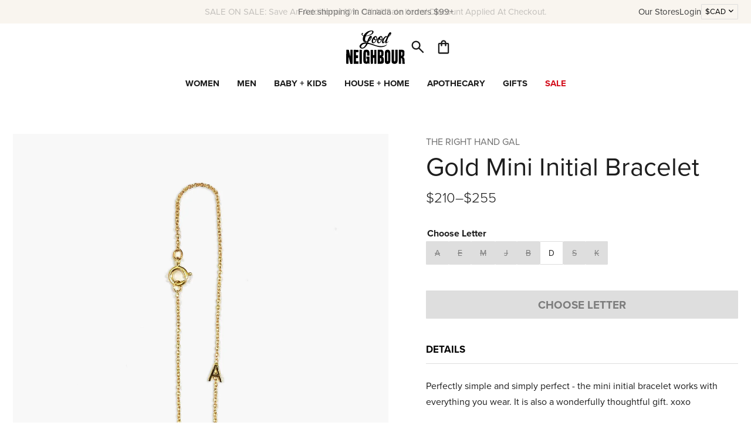

--- FILE ---
content_type: text/html; charset=utf-8
request_url: https://www.goodnbr.com/products/gold-mini-initial-bracelet
body_size: 26091
content:
<!doctype html>
<html lang="en">
  <head>
    <meta charset="utf-8">
    <meta http-equiv="X-UA-Compatible" content="IE=edge">
    <meta name="viewport" content="width=device-width,initial-scale=1">
    <link rel="preconnect" href="https://cdn.shopify.com" crossorigin>
    <link rel="preconnect" href="https://use.typekit.net" crossorigin>
    <title>Good Neighbour | The Right Hand Gal Gold Mini Initial Bracelet</title>
    
      <meta name="description" content="Perfectly simple and simply perfect - the mini initial bracelet works with everything you wear. It is also a wonderfully thoughtful gift. xoxo" >
    
    <link rel="stylesheet" href="https://use.typekit.net/ahq1xzr.css">
    
  

  
    <style data-shopify>
      :root {
          --black-color: #1d1d1d;
          --blue-color: #0000ff;
          --green-color: #008000;
          --grey-color: #aeaeae;
          --indigo-color: #4b0082;
          --orange-color: #ffa500;
          --red-color: #ff0000;
          --violet-color: #ee82ee;
          --white-color: #ffffff;
          --yellow-color: #ffff00;}
    </style>
  

    <link href="//www.goodnbr.com/cdn/shop/t/128/assets/style.css?v=141118593811791240741768831437" rel="stylesheet" type="text/css" media="all" />
    <script src="//www.goodnbr.com/cdn/shopifycloud/storefront/assets/themes_support/option_selection-b017cd28.js" type="text/javascript"></script>
    <script src="//www.goodnbr.com/cdn/shop/t/128/assets/script-head.js?v=116651140661898810601768415555" type="text/javascript"></script>
    <script>window.performance && window.performance.mark && window.performance.mark('shopify.content_for_header.start');</script><meta name="google-site-verification" content="Jweb8xLYf6G54rsTu1i1hTDDvYI5XxfI8NBpR59vGnk">
<meta name="google-site-verification" content="GKyG0u4P06yDVqyXjEc_-oLBjGJlrWlIiL4n7dErpRQ">
<meta name="google-site-verification" content="y87voE2KIe6cYs13LooSpicqnBHS9LmqINh5F19fF-s">
<meta id="shopify-digital-wallet" name="shopify-digital-wallet" content="/15548281/digital_wallets/dialog">
<meta name="shopify-checkout-api-token" content="4e68834b6fa7b80ca43f055dcaea7811">
<meta id="in-context-paypal-metadata" data-shop-id="15548281" data-venmo-supported="false" data-environment="production" data-locale="en_US" data-paypal-v4="true" data-currency="CAD">
<link rel="alternate" type="application/json+oembed" href="https://www.goodnbr.com/products/gold-mini-initial-bracelet.oembed">
<script async="async" src="/checkouts/internal/preloads.js?locale=en-CA"></script>
<link rel="preconnect" href="https://shop.app" crossorigin="anonymous">
<script async="async" src="https://shop.app/checkouts/internal/preloads.js?locale=en-CA&shop_id=15548281" crossorigin="anonymous"></script>
<script id="apple-pay-shop-capabilities" type="application/json">{"shopId":15548281,"countryCode":"CA","currencyCode":"CAD","merchantCapabilities":["supports3DS"],"merchantId":"gid:\/\/shopify\/Shop\/15548281","merchantName":"Good Neighbour","requiredBillingContactFields":["postalAddress","email","phone"],"requiredShippingContactFields":["postalAddress","email","phone"],"shippingType":"shipping","supportedNetworks":["visa","masterCard","amex","discover","interac","jcb"],"total":{"type":"pending","label":"Good Neighbour","amount":"1.00"},"shopifyPaymentsEnabled":true,"supportsSubscriptions":true}</script>
<script id="shopify-features" type="application/json">{"accessToken":"4e68834b6fa7b80ca43f055dcaea7811","betas":["rich-media-storefront-analytics"],"domain":"www.goodnbr.com","predictiveSearch":true,"shopId":15548281,"locale":"en"}</script>
<script>var Shopify = Shopify || {};
Shopify.shop = "good-nbr.myshopify.com";
Shopify.locale = "en";
Shopify.currency = {"active":"CAD","rate":"1.0"};
Shopify.country = "CA";
Shopify.theme = {"name":"Valentine's Day","id":182048325675,"schema_name":null,"schema_version":null,"theme_store_id":null,"role":"main"};
Shopify.theme.handle = "null";
Shopify.theme.style = {"id":null,"handle":null};
Shopify.cdnHost = "www.goodnbr.com/cdn";
Shopify.routes = Shopify.routes || {};
Shopify.routes.root = "/";</script>
<script type="module">!function(o){(o.Shopify=o.Shopify||{}).modules=!0}(window);</script>
<script>!function(o){function n(){var o=[];function n(){o.push(Array.prototype.slice.apply(arguments))}return n.q=o,n}var t=o.Shopify=o.Shopify||{};t.loadFeatures=n(),t.autoloadFeatures=n()}(window);</script>
<script>
  window.ShopifyPay = window.ShopifyPay || {};
  window.ShopifyPay.apiHost = "shop.app\/pay";
  window.ShopifyPay.redirectState = null;
</script>
<script id="shop-js-analytics" type="application/json">{"pageType":"product"}</script>
<script defer="defer" async type="module" src="//www.goodnbr.com/cdn/shopifycloud/shop-js/modules/v2/client.init-shop-cart-sync_BT-GjEfc.en.esm.js"></script>
<script defer="defer" async type="module" src="//www.goodnbr.com/cdn/shopifycloud/shop-js/modules/v2/chunk.common_D58fp_Oc.esm.js"></script>
<script defer="defer" async type="module" src="//www.goodnbr.com/cdn/shopifycloud/shop-js/modules/v2/chunk.modal_xMitdFEc.esm.js"></script>
<script type="module">
  await import("//www.goodnbr.com/cdn/shopifycloud/shop-js/modules/v2/client.init-shop-cart-sync_BT-GjEfc.en.esm.js");
await import("//www.goodnbr.com/cdn/shopifycloud/shop-js/modules/v2/chunk.common_D58fp_Oc.esm.js");
await import("//www.goodnbr.com/cdn/shopifycloud/shop-js/modules/v2/chunk.modal_xMitdFEc.esm.js");

  window.Shopify.SignInWithShop?.initShopCartSync?.({"fedCMEnabled":true,"windoidEnabled":true});

</script>
<script>
  window.Shopify = window.Shopify || {};
  if (!window.Shopify.featureAssets) window.Shopify.featureAssets = {};
  window.Shopify.featureAssets['shop-js'] = {"shop-cart-sync":["modules/v2/client.shop-cart-sync_DZOKe7Ll.en.esm.js","modules/v2/chunk.common_D58fp_Oc.esm.js","modules/v2/chunk.modal_xMitdFEc.esm.js"],"init-fed-cm":["modules/v2/client.init-fed-cm_B6oLuCjv.en.esm.js","modules/v2/chunk.common_D58fp_Oc.esm.js","modules/v2/chunk.modal_xMitdFEc.esm.js"],"shop-cash-offers":["modules/v2/client.shop-cash-offers_D2sdYoxE.en.esm.js","modules/v2/chunk.common_D58fp_Oc.esm.js","modules/v2/chunk.modal_xMitdFEc.esm.js"],"shop-login-button":["modules/v2/client.shop-login-button_QeVjl5Y3.en.esm.js","modules/v2/chunk.common_D58fp_Oc.esm.js","modules/v2/chunk.modal_xMitdFEc.esm.js"],"pay-button":["modules/v2/client.pay-button_DXTOsIq6.en.esm.js","modules/v2/chunk.common_D58fp_Oc.esm.js","modules/v2/chunk.modal_xMitdFEc.esm.js"],"shop-button":["modules/v2/client.shop-button_DQZHx9pm.en.esm.js","modules/v2/chunk.common_D58fp_Oc.esm.js","modules/v2/chunk.modal_xMitdFEc.esm.js"],"avatar":["modules/v2/client.avatar_BTnouDA3.en.esm.js"],"init-windoid":["modules/v2/client.init-windoid_CR1B-cfM.en.esm.js","modules/v2/chunk.common_D58fp_Oc.esm.js","modules/v2/chunk.modal_xMitdFEc.esm.js"],"init-shop-for-new-customer-accounts":["modules/v2/client.init-shop-for-new-customer-accounts_C_vY_xzh.en.esm.js","modules/v2/client.shop-login-button_QeVjl5Y3.en.esm.js","modules/v2/chunk.common_D58fp_Oc.esm.js","modules/v2/chunk.modal_xMitdFEc.esm.js"],"init-shop-email-lookup-coordinator":["modules/v2/client.init-shop-email-lookup-coordinator_BI7n9ZSv.en.esm.js","modules/v2/chunk.common_D58fp_Oc.esm.js","modules/v2/chunk.modal_xMitdFEc.esm.js"],"init-shop-cart-sync":["modules/v2/client.init-shop-cart-sync_BT-GjEfc.en.esm.js","modules/v2/chunk.common_D58fp_Oc.esm.js","modules/v2/chunk.modal_xMitdFEc.esm.js"],"shop-toast-manager":["modules/v2/client.shop-toast-manager_DiYdP3xc.en.esm.js","modules/v2/chunk.common_D58fp_Oc.esm.js","modules/v2/chunk.modal_xMitdFEc.esm.js"],"init-customer-accounts":["modules/v2/client.init-customer-accounts_D9ZNqS-Q.en.esm.js","modules/v2/client.shop-login-button_QeVjl5Y3.en.esm.js","modules/v2/chunk.common_D58fp_Oc.esm.js","modules/v2/chunk.modal_xMitdFEc.esm.js"],"init-customer-accounts-sign-up":["modules/v2/client.init-customer-accounts-sign-up_iGw4briv.en.esm.js","modules/v2/client.shop-login-button_QeVjl5Y3.en.esm.js","modules/v2/chunk.common_D58fp_Oc.esm.js","modules/v2/chunk.modal_xMitdFEc.esm.js"],"shop-follow-button":["modules/v2/client.shop-follow-button_CqMgW2wH.en.esm.js","modules/v2/chunk.common_D58fp_Oc.esm.js","modules/v2/chunk.modal_xMitdFEc.esm.js"],"checkout-modal":["modules/v2/client.checkout-modal_xHeaAweL.en.esm.js","modules/v2/chunk.common_D58fp_Oc.esm.js","modules/v2/chunk.modal_xMitdFEc.esm.js"],"shop-login":["modules/v2/client.shop-login_D91U-Q7h.en.esm.js","modules/v2/chunk.common_D58fp_Oc.esm.js","modules/v2/chunk.modal_xMitdFEc.esm.js"],"lead-capture":["modules/v2/client.lead-capture_BJmE1dJe.en.esm.js","modules/v2/chunk.common_D58fp_Oc.esm.js","modules/v2/chunk.modal_xMitdFEc.esm.js"],"payment-terms":["modules/v2/client.payment-terms_Ci9AEqFq.en.esm.js","modules/v2/chunk.common_D58fp_Oc.esm.js","modules/v2/chunk.modal_xMitdFEc.esm.js"]};
</script>
<script>(function() {
  var isLoaded = false;
  function asyncLoad() {
    if (isLoaded) return;
    isLoaded = true;
    var urls = ["https:\/\/cdn.nfcube.com\/instafeed-0ac7c4a040551dca7319f09bdf7a7dcc.js?shop=good-nbr.myshopify.com","\/\/sfo2.digitaloceanspaces.com\/woohoo\/public\/script\/27138\/script.js?1759279268\u0026shop=good-nbr.myshopify.com"];
    for (var i = 0; i < urls.length; i++) {
      var s = document.createElement('script');
      s.type = 'text/javascript';
      s.async = true;
      s.src = urls[i];
      var x = document.getElementsByTagName('script')[0];
      x.parentNode.insertBefore(s, x);
    }
  };
  if(window.attachEvent) {
    window.attachEvent('onload', asyncLoad);
  } else {
    window.addEventListener('load', asyncLoad, false);
  }
})();</script>
<script id="__st">var __st={"a":15548281,"offset":-18000,"reqid":"dae66bf0-640c-42be-80a4-415b0738d77d-1769397045","pageurl":"www.goodnbr.com\/products\/gold-mini-initial-bracelet","u":"9665debce07c","p":"product","rtyp":"product","rid":4880815423531};</script>
<script>window.ShopifyPaypalV4VisibilityTracking = true;</script>
<script id="captcha-bootstrap">!function(){'use strict';const t='contact',e='account',n='new_comment',o=[[t,t],['blogs',n],['comments',n],[t,'customer']],c=[[e,'customer_login'],[e,'guest_login'],[e,'recover_customer_password'],[e,'create_customer']],r=t=>t.map((([t,e])=>`form[action*='/${t}']:not([data-nocaptcha='true']) input[name='form_type'][value='${e}']`)).join(','),a=t=>()=>t?[...document.querySelectorAll(t)].map((t=>t.form)):[];function s(){const t=[...o],e=r(t);return a(e)}const i='password',u='form_key',d=['recaptcha-v3-token','g-recaptcha-response','h-captcha-response',i],f=()=>{try{return window.sessionStorage}catch{return}},m='__shopify_v',_=t=>t.elements[u];function p(t,e,n=!1){try{const o=window.sessionStorage,c=JSON.parse(o.getItem(e)),{data:r}=function(t){const{data:e,action:n}=t;return t[m]||n?{data:e,action:n}:{data:t,action:n}}(c);for(const[e,n]of Object.entries(r))t.elements[e]&&(t.elements[e].value=n);n&&o.removeItem(e)}catch(o){console.error('form repopulation failed',{error:o})}}const l='form_type',E='cptcha';function T(t){t.dataset[E]=!0}const w=window,h=w.document,L='Shopify',v='ce_forms',y='captcha';let A=!1;((t,e)=>{const n=(g='f06e6c50-85a8-45c8-87d0-21a2b65856fe',I='https://cdn.shopify.com/shopifycloud/storefront-forms-hcaptcha/ce_storefront_forms_captcha_hcaptcha.v1.5.2.iife.js',D={infoText:'Protected by hCaptcha',privacyText:'Privacy',termsText:'Terms'},(t,e,n)=>{const o=w[L][v],c=o.bindForm;if(c)return c(t,g,e,D).then(n);var r;o.q.push([[t,g,e,D],n]),r=I,A||(h.body.append(Object.assign(h.createElement('script'),{id:'captcha-provider',async:!0,src:r})),A=!0)});var g,I,D;w[L]=w[L]||{},w[L][v]=w[L][v]||{},w[L][v].q=[],w[L][y]=w[L][y]||{},w[L][y].protect=function(t,e){n(t,void 0,e),T(t)},Object.freeze(w[L][y]),function(t,e,n,w,h,L){const[v,y,A,g]=function(t,e,n){const i=e?o:[],u=t?c:[],d=[...i,...u],f=r(d),m=r(i),_=r(d.filter((([t,e])=>n.includes(e))));return[a(f),a(m),a(_),s()]}(w,h,L),I=t=>{const e=t.target;return e instanceof HTMLFormElement?e:e&&e.form},D=t=>v().includes(t);t.addEventListener('submit',(t=>{const e=I(t);if(!e)return;const n=D(e)&&!e.dataset.hcaptchaBound&&!e.dataset.recaptchaBound,o=_(e),c=g().includes(e)&&(!o||!o.value);(n||c)&&t.preventDefault(),c&&!n&&(function(t){try{if(!f())return;!function(t){const e=f();if(!e)return;const n=_(t);if(!n)return;const o=n.value;o&&e.removeItem(o)}(t);const e=Array.from(Array(32),(()=>Math.random().toString(36)[2])).join('');!function(t,e){_(t)||t.append(Object.assign(document.createElement('input'),{type:'hidden',name:u})),t.elements[u].value=e}(t,e),function(t,e){const n=f();if(!n)return;const o=[...t.querySelectorAll(`input[type='${i}']`)].map((({name:t})=>t)),c=[...d,...o],r={};for(const[a,s]of new FormData(t).entries())c.includes(a)||(r[a]=s);n.setItem(e,JSON.stringify({[m]:1,action:t.action,data:r}))}(t,e)}catch(e){console.error('failed to persist form',e)}}(e),e.submit())}));const S=(t,e)=>{t&&!t.dataset[E]&&(n(t,e.some((e=>e===t))),T(t))};for(const o of['focusin','change'])t.addEventListener(o,(t=>{const e=I(t);D(e)&&S(e,y())}));const B=e.get('form_key'),M=e.get(l),P=B&&M;t.addEventListener('DOMContentLoaded',(()=>{const t=y();if(P)for(const e of t)e.elements[l].value===M&&p(e,B);[...new Set([...A(),...v().filter((t=>'true'===t.dataset.shopifyCaptcha))])].forEach((e=>S(e,t)))}))}(h,new URLSearchParams(w.location.search),n,t,e,['guest_login'])})(!0,!0)}();</script>
<script integrity="sha256-4kQ18oKyAcykRKYeNunJcIwy7WH5gtpwJnB7kiuLZ1E=" data-source-attribution="shopify.loadfeatures" defer="defer" src="//www.goodnbr.com/cdn/shopifycloud/storefront/assets/storefront/load_feature-a0a9edcb.js" crossorigin="anonymous"></script>
<script crossorigin="anonymous" defer="defer" src="//www.goodnbr.com/cdn/shopifycloud/storefront/assets/shopify_pay/storefront-65b4c6d7.js?v=20250812"></script>
<script data-source-attribution="shopify.dynamic_checkout.dynamic.init">var Shopify=Shopify||{};Shopify.PaymentButton=Shopify.PaymentButton||{isStorefrontPortableWallets:!0,init:function(){window.Shopify.PaymentButton.init=function(){};var t=document.createElement("script");t.src="https://www.goodnbr.com/cdn/shopifycloud/portable-wallets/latest/portable-wallets.en.js",t.type="module",document.head.appendChild(t)}};
</script>
<script data-source-attribution="shopify.dynamic_checkout.buyer_consent">
  function portableWalletsHideBuyerConsent(e){var t=document.getElementById("shopify-buyer-consent"),n=document.getElementById("shopify-subscription-policy-button");t&&n&&(t.classList.add("hidden"),t.setAttribute("aria-hidden","true"),n.removeEventListener("click",e))}function portableWalletsShowBuyerConsent(e){var t=document.getElementById("shopify-buyer-consent"),n=document.getElementById("shopify-subscription-policy-button");t&&n&&(t.classList.remove("hidden"),t.removeAttribute("aria-hidden"),n.addEventListener("click",e))}window.Shopify?.PaymentButton&&(window.Shopify.PaymentButton.hideBuyerConsent=portableWalletsHideBuyerConsent,window.Shopify.PaymentButton.showBuyerConsent=portableWalletsShowBuyerConsent);
</script>
<script data-source-attribution="shopify.dynamic_checkout.cart.bootstrap">document.addEventListener("DOMContentLoaded",(function(){function t(){return document.querySelector("shopify-accelerated-checkout-cart, shopify-accelerated-checkout")}if(t())Shopify.PaymentButton.init();else{new MutationObserver((function(e,n){t()&&(Shopify.PaymentButton.init(),n.disconnect())})).observe(document.body,{childList:!0,subtree:!0})}}));
</script>
<link id="shopify-accelerated-checkout-styles" rel="stylesheet" media="screen" href="https://www.goodnbr.com/cdn/shopifycloud/portable-wallets/latest/accelerated-checkout-backwards-compat.css" crossorigin="anonymous">
<style id="shopify-accelerated-checkout-cart">
        #shopify-buyer-consent {
  margin-top: 1em;
  display: inline-block;
  width: 100%;
}

#shopify-buyer-consent.hidden {
  display: none;
}

#shopify-subscription-policy-button {
  background: none;
  border: none;
  padding: 0;
  text-decoration: underline;
  font-size: inherit;
  cursor: pointer;
}

#shopify-subscription-policy-button::before {
  box-shadow: none;
}

      </style>
<script id="sections-script" data-sections="grid-related-product-cards" defer="defer" src="//www.goodnbr.com/cdn/shop/t/128/compiled_assets/scripts.js?v=34807"></script>
<script>window.performance && window.performance.mark && window.performance.mark('shopify.content_for_header.end');</script>
    <link rel="canonical" href="https://www.goodnbr.com/products/gold-mini-initial-bracelet">
    <meta name="p:domain_verify" content="7a4448c41c3d2940e0488288c6f91150"/>
<link rel="icon" href="//www.goodnbr.com/cdn/shop/t/128/assets/favicon.svg?v=8759102691053857961768415555" type="image/svg+xml">
<link rel="icon" href="//www.goodnbr.com/cdn/shop/t/128/assets/favicon.png?v=51339778490397072381768415555" type="image/png">
    <script>
    window.shopUrl = 'https://www.goodnbr.com';
    window.productCardMedia = {};
    </script>
  <!-- BEGIN app block: shopify://apps/triplewhale/blocks/triple_pixel_snippet/483d496b-3f1a-4609-aea7-8eee3b6b7a2a --><link rel='preconnect dns-prefetch' href='https://api.config-security.com/' crossorigin />
<link rel='preconnect dns-prefetch' href='https://conf.config-security.com/' crossorigin />
<script>
/* >> TriplePixel :: start*/
window.TriplePixelData={TripleName:"good-nbr.myshopify.com",ver:"2.16",plat:"SHOPIFY",isHeadless:false,src:'SHOPIFY_EXT',product:{id:"4880815423531",name:`Gold Mini Initial Bracelet`,price:"210.00",variant:"39405299269675"},search:"",collection:"",cart:"",template:"product",curr:"CAD" || "CAD"},function(W,H,A,L,E,_,B,N){function O(U,T,P,H,R){void 0===R&&(R=!1),H=new XMLHttpRequest,P?(H.open("POST",U,!0),H.setRequestHeader("Content-Type","text/plain")):H.open("GET",U,!0),H.send(JSON.stringify(P||{})),H.onreadystatechange=function(){4===H.readyState&&200===H.status?(R=H.responseText,U.includes("/first")?eval(R):P||(N[B]=R)):(299<H.status||H.status<200)&&T&&!R&&(R=!0,O(U,T-1,P))}}if(N=window,!N[H+"sn"]){N[H+"sn"]=1,L=function(){return Date.now().toString(36)+"_"+Math.random().toString(36)};try{A.setItem(H,1+(0|A.getItem(H)||0)),(E=JSON.parse(A.getItem(H+"U")||"[]")).push({u:location.href,r:document.referrer,t:Date.now(),id:L()}),A.setItem(H+"U",JSON.stringify(E))}catch(e){}var i,m,p;A.getItem('"!nC`')||(_=A,A=N,A[H]||(E=A[H]=function(t,e,i){return void 0===i&&(i=[]),"State"==t?E.s:(W=L(),(E._q=E._q||[]).push([W,t,e].concat(i)),W)},E.s="Installed",E._q=[],E.ch=W,B="configSecurityConfModel",N[B]=1,O("https://conf.config-security.com/model",5),i=L(),m=A[atob("c2NyZWVu")],_.setItem("di_pmt_wt",i),p={id:i,action:"profile",avatar:_.getItem("auth-security_rand_salt_"),time:m[atob("d2lkdGg=")]+":"+m[atob("aGVpZ2h0")],host:A.TriplePixelData.TripleName,plat:A.TriplePixelData.plat,url:window.location.href.slice(0,500),ref:document.referrer,ver:A.TriplePixelData.ver},O("https://api.config-security.com/event",5,p),O("https://api.config-security.com/first?host=".concat(p.host,"&plat=").concat(p.plat),5)))}}("","TriplePixel",localStorage);
/* << TriplePixel :: end*/
</script>



<!-- END app block --><!-- BEGIN app block: shopify://apps/klaviyo-email-marketing-sms/blocks/klaviyo-onsite-embed/2632fe16-c075-4321-a88b-50b567f42507 -->












  <script async src="https://static.klaviyo.com/onsite/js/WQSWQZ/klaviyo.js?company_id=WQSWQZ"></script>
  <script>!function(){if(!window.klaviyo){window._klOnsite=window._klOnsite||[];try{window.klaviyo=new Proxy({},{get:function(n,i){return"push"===i?function(){var n;(n=window._klOnsite).push.apply(n,arguments)}:function(){for(var n=arguments.length,o=new Array(n),w=0;w<n;w++)o[w]=arguments[w];var t="function"==typeof o[o.length-1]?o.pop():void 0,e=new Promise((function(n){window._klOnsite.push([i].concat(o,[function(i){t&&t(i),n(i)}]))}));return e}}})}catch(n){window.klaviyo=window.klaviyo||[],window.klaviyo.push=function(){var n;(n=window._klOnsite).push.apply(n,arguments)}}}}();</script>

  
    <script id="viewed_product">
      if (item == null) {
        var _learnq = _learnq || [];

        var MetafieldReviews = null
        var MetafieldYotpoRating = null
        var MetafieldYotpoCount = null
        var MetafieldLooxRating = null
        var MetafieldLooxCount = null
        var okendoProduct = null
        var okendoProductReviewCount = null
        var okendoProductReviewAverageValue = null
        try {
          // The following fields are used for Customer Hub recently viewed in order to add reviews.
          // This information is not part of __kla_viewed. Instead, it is part of __kla_viewed_reviewed_items
          MetafieldReviews = {};
          MetafieldYotpoRating = null
          MetafieldYotpoCount = null
          MetafieldLooxRating = null
          MetafieldLooxCount = null

          okendoProduct = null
          // If the okendo metafield is not legacy, it will error, which then requires the new json formatted data
          if (okendoProduct && 'error' in okendoProduct) {
            okendoProduct = null
          }
          okendoProductReviewCount = okendoProduct ? okendoProduct.reviewCount : null
          okendoProductReviewAverageValue = okendoProduct ? okendoProduct.reviewAverageValue : null
        } catch (error) {
          console.error('Error in Klaviyo onsite reviews tracking:', error);
        }

        var item = {
          Name: "Gold Mini Initial Bracelet",
          ProductID: 4880815423531,
          Categories: ["15% OFF EVERYTHING ELSE","All","ALL - No D.S. \u0026 Durga","GH - For Her","Gifting","Monogram Shop","Shop Women's Footwear + Accessories","The Right Hand Gal","Women","Women's Accessories","Women's Accessories","Women's Accessories : Jewelry","Women's Bracelets","Women's Jewelry"],
          ImageURL: "https://www.goodnbr.com/cdn/shop/products/s79010_f16e9ab3-02c1-4207-a243-994f1a646c43_grande.jpg?v=1612197830",
          URL: "https://www.goodnbr.com/products/gold-mini-initial-bracelet",
          Brand: "THE RIGHT HAND GAL",
          Price: "$210.00",
          Value: "210.00",
          CompareAtPrice: "$0.00"
        };
        _learnq.push(['track', 'Viewed Product', item]);
        _learnq.push(['trackViewedItem', {
          Title: item.Name,
          ItemId: item.ProductID,
          Categories: item.Categories,
          ImageUrl: item.ImageURL,
          Url: item.URL,
          Metadata: {
            Brand: item.Brand,
            Price: item.Price,
            Value: item.Value,
            CompareAtPrice: item.CompareAtPrice
          },
          metafields:{
            reviews: MetafieldReviews,
            yotpo:{
              rating: MetafieldYotpoRating,
              count: MetafieldYotpoCount,
            },
            loox:{
              rating: MetafieldLooxRating,
              count: MetafieldLooxCount,
            },
            okendo: {
              rating: okendoProductReviewAverageValue,
              count: okendoProductReviewCount,
            }
          }
        }]);
      }
    </script>
  




  <script>
    window.klaviyoReviewsProductDesignMode = false
  </script>







<!-- END app block --><meta property="og:image" content="https://cdn.shopify.com/s/files/1/1554/8281/products/s79010_f16e9ab3-02c1-4207-a243-994f1a646c43.jpg?v=1612197830" />
<meta property="og:image:secure_url" content="https://cdn.shopify.com/s/files/1/1554/8281/products/s79010_f16e9ab3-02c1-4207-a243-994f1a646c43.jpg?v=1612197830" />
<meta property="og:image:width" content="2000" />
<meta property="og:image:height" content="2000" />
<link href="https://monorail-edge.shopifysvc.com" rel="dns-prefetch">
<script>(function(){if ("sendBeacon" in navigator && "performance" in window) {try {var session_token_from_headers = performance.getEntriesByType('navigation')[0].serverTiming.find(x => x.name == '_s').description;} catch {var session_token_from_headers = undefined;}var session_cookie_matches = document.cookie.match(/_shopify_s=([^;]*)/);var session_token_from_cookie = session_cookie_matches && session_cookie_matches.length === 2 ? session_cookie_matches[1] : "";var session_token = session_token_from_headers || session_token_from_cookie || "";function handle_abandonment_event(e) {var entries = performance.getEntries().filter(function(entry) {return /monorail-edge.shopifysvc.com/.test(entry.name);});if (!window.abandonment_tracked && entries.length === 0) {window.abandonment_tracked = true;var currentMs = Date.now();var navigation_start = performance.timing.navigationStart;var payload = {shop_id: 15548281,url: window.location.href,navigation_start,duration: currentMs - navigation_start,session_token,page_type: "product"};window.navigator.sendBeacon("https://monorail-edge.shopifysvc.com/v1/produce", JSON.stringify({schema_id: "online_store_buyer_site_abandonment/1.1",payload: payload,metadata: {event_created_at_ms: currentMs,event_sent_at_ms: currentMs}}));}}window.addEventListener('pagehide', handle_abandonment_event);}}());</script>
<script id="web-pixels-manager-setup">(function e(e,d,r,n,o){if(void 0===o&&(o={}),!Boolean(null===(a=null===(i=window.Shopify)||void 0===i?void 0:i.analytics)||void 0===a?void 0:a.replayQueue)){var i,a;window.Shopify=window.Shopify||{};var t=window.Shopify;t.analytics=t.analytics||{};var s=t.analytics;s.replayQueue=[],s.publish=function(e,d,r){return s.replayQueue.push([e,d,r]),!0};try{self.performance.mark("wpm:start")}catch(e){}var l=function(){var e={modern:/Edge?\/(1{2}[4-9]|1[2-9]\d|[2-9]\d{2}|\d{4,})\.\d+(\.\d+|)|Firefox\/(1{2}[4-9]|1[2-9]\d|[2-9]\d{2}|\d{4,})\.\d+(\.\d+|)|Chrom(ium|e)\/(9{2}|\d{3,})\.\d+(\.\d+|)|(Maci|X1{2}).+ Version\/(15\.\d+|(1[6-9]|[2-9]\d|\d{3,})\.\d+)([,.]\d+|)( \(\w+\)|)( Mobile\/\w+|) Safari\/|Chrome.+OPR\/(9{2}|\d{3,})\.\d+\.\d+|(CPU[ +]OS|iPhone[ +]OS|CPU[ +]iPhone|CPU IPhone OS|CPU iPad OS)[ +]+(15[._]\d+|(1[6-9]|[2-9]\d|\d{3,})[._]\d+)([._]\d+|)|Android:?[ /-](13[3-9]|1[4-9]\d|[2-9]\d{2}|\d{4,})(\.\d+|)(\.\d+|)|Android.+Firefox\/(13[5-9]|1[4-9]\d|[2-9]\d{2}|\d{4,})\.\d+(\.\d+|)|Android.+Chrom(ium|e)\/(13[3-9]|1[4-9]\d|[2-9]\d{2}|\d{4,})\.\d+(\.\d+|)|SamsungBrowser\/([2-9]\d|\d{3,})\.\d+/,legacy:/Edge?\/(1[6-9]|[2-9]\d|\d{3,})\.\d+(\.\d+|)|Firefox\/(5[4-9]|[6-9]\d|\d{3,})\.\d+(\.\d+|)|Chrom(ium|e)\/(5[1-9]|[6-9]\d|\d{3,})\.\d+(\.\d+|)([\d.]+$|.*Safari\/(?![\d.]+ Edge\/[\d.]+$))|(Maci|X1{2}).+ Version\/(10\.\d+|(1[1-9]|[2-9]\d|\d{3,})\.\d+)([,.]\d+|)( \(\w+\)|)( Mobile\/\w+|) Safari\/|Chrome.+OPR\/(3[89]|[4-9]\d|\d{3,})\.\d+\.\d+|(CPU[ +]OS|iPhone[ +]OS|CPU[ +]iPhone|CPU IPhone OS|CPU iPad OS)[ +]+(10[._]\d+|(1[1-9]|[2-9]\d|\d{3,})[._]\d+)([._]\d+|)|Android:?[ /-](13[3-9]|1[4-9]\d|[2-9]\d{2}|\d{4,})(\.\d+|)(\.\d+|)|Mobile Safari.+OPR\/([89]\d|\d{3,})\.\d+\.\d+|Android.+Firefox\/(13[5-9]|1[4-9]\d|[2-9]\d{2}|\d{4,})\.\d+(\.\d+|)|Android.+Chrom(ium|e)\/(13[3-9]|1[4-9]\d|[2-9]\d{2}|\d{4,})\.\d+(\.\d+|)|Android.+(UC? ?Browser|UCWEB|U3)[ /]?(15\.([5-9]|\d{2,})|(1[6-9]|[2-9]\d|\d{3,})\.\d+)\.\d+|SamsungBrowser\/(5\.\d+|([6-9]|\d{2,})\.\d+)|Android.+MQ{2}Browser\/(14(\.(9|\d{2,})|)|(1[5-9]|[2-9]\d|\d{3,})(\.\d+|))(\.\d+|)|K[Aa][Ii]OS\/(3\.\d+|([4-9]|\d{2,})\.\d+)(\.\d+|)/},d=e.modern,r=e.legacy,n=navigator.userAgent;return n.match(d)?"modern":n.match(r)?"legacy":"unknown"}(),u="modern"===l?"modern":"legacy",c=(null!=n?n:{modern:"",legacy:""})[u],f=function(e){return[e.baseUrl,"/wpm","/b",e.hashVersion,"modern"===e.buildTarget?"m":"l",".js"].join("")}({baseUrl:d,hashVersion:r,buildTarget:u}),m=function(e){var d=e.version,r=e.bundleTarget,n=e.surface,o=e.pageUrl,i=e.monorailEndpoint;return{emit:function(e){var a=e.status,t=e.errorMsg,s=(new Date).getTime(),l=JSON.stringify({metadata:{event_sent_at_ms:s},events:[{schema_id:"web_pixels_manager_load/3.1",payload:{version:d,bundle_target:r,page_url:o,status:a,surface:n,error_msg:t},metadata:{event_created_at_ms:s}}]});if(!i)return console&&console.warn&&console.warn("[Web Pixels Manager] No Monorail endpoint provided, skipping logging."),!1;try{return self.navigator.sendBeacon.bind(self.navigator)(i,l)}catch(e){}var u=new XMLHttpRequest;try{return u.open("POST",i,!0),u.setRequestHeader("Content-Type","text/plain"),u.send(l),!0}catch(e){return console&&console.warn&&console.warn("[Web Pixels Manager] Got an unhandled error while logging to Monorail."),!1}}}}({version:r,bundleTarget:l,surface:e.surface,pageUrl:self.location.href,monorailEndpoint:e.monorailEndpoint});try{o.browserTarget=l,function(e){var d=e.src,r=e.async,n=void 0===r||r,o=e.onload,i=e.onerror,a=e.sri,t=e.scriptDataAttributes,s=void 0===t?{}:t,l=document.createElement("script"),u=document.querySelector("head"),c=document.querySelector("body");if(l.async=n,l.src=d,a&&(l.integrity=a,l.crossOrigin="anonymous"),s)for(var f in s)if(Object.prototype.hasOwnProperty.call(s,f))try{l.dataset[f]=s[f]}catch(e){}if(o&&l.addEventListener("load",o),i&&l.addEventListener("error",i),u)u.appendChild(l);else{if(!c)throw new Error("Did not find a head or body element to append the script");c.appendChild(l)}}({src:f,async:!0,onload:function(){if(!function(){var e,d;return Boolean(null===(d=null===(e=window.Shopify)||void 0===e?void 0:e.analytics)||void 0===d?void 0:d.initialized)}()){var d=window.webPixelsManager.init(e)||void 0;if(d){var r=window.Shopify.analytics;r.replayQueue.forEach((function(e){var r=e[0],n=e[1],o=e[2];d.publishCustomEvent(r,n,o)})),r.replayQueue=[],r.publish=d.publishCustomEvent,r.visitor=d.visitor,r.initialized=!0}}},onerror:function(){return m.emit({status:"failed",errorMsg:"".concat(f," has failed to load")})},sri:function(e){var d=/^sha384-[A-Za-z0-9+/=]+$/;return"string"==typeof e&&d.test(e)}(c)?c:"",scriptDataAttributes:o}),m.emit({status:"loading"})}catch(e){m.emit({status:"failed",errorMsg:(null==e?void 0:e.message)||"Unknown error"})}}})({shopId: 15548281,storefrontBaseUrl: "https://www.goodnbr.com",extensionsBaseUrl: "https://extensions.shopifycdn.com/cdn/shopifycloud/web-pixels-manager",monorailEndpoint: "https://monorail-edge.shopifysvc.com/unstable/produce_batch",surface: "storefront-renderer",enabledBetaFlags: ["2dca8a86"],webPixelsConfigList: [{"id":"1044512811","configuration":"{\"accountID\":\"WQSWQZ\",\"webPixelConfig\":\"eyJlbmFibGVBZGRlZFRvQ2FydEV2ZW50cyI6IHRydWV9\"}","eventPayloadVersion":"v1","runtimeContext":"STRICT","scriptVersion":"524f6c1ee37bacdca7657a665bdca589","type":"APP","apiClientId":123074,"privacyPurposes":["ANALYTICS","MARKETING"],"dataSharingAdjustments":{"protectedCustomerApprovalScopes":["read_customer_address","read_customer_email","read_customer_name","read_customer_personal_data","read_customer_phone"]}},{"id":"328957995","configuration":"{\"pixel_id\":\"241347550054014\",\"pixel_type\":\"facebook_pixel\"}","eventPayloadVersion":"v1","runtimeContext":"OPEN","scriptVersion":"ca16bc87fe92b6042fbaa3acc2fbdaa6","type":"APP","apiClientId":2329312,"privacyPurposes":["ANALYTICS","MARKETING","SALE_OF_DATA"],"dataSharingAdjustments":{"protectedCustomerApprovalScopes":["read_customer_address","read_customer_email","read_customer_name","read_customer_personal_data","read_customer_phone"]}},{"id":"279805995","configuration":"{\"config\":\"{\\\"pixel_id\\\":\\\"G-YFEJ5GFDBF\\\",\\\"target_country\\\":\\\"CA\\\",\\\"gtag_events\\\":[{\\\"type\\\":\\\"purchase\\\",\\\"action_label\\\":\\\"G-YFEJ5GFDBF\\\"},{\\\"type\\\":\\\"page_view\\\",\\\"action_label\\\":\\\"G-YFEJ5GFDBF\\\"},{\\\"type\\\":\\\"view_item\\\",\\\"action_label\\\":\\\"G-YFEJ5GFDBF\\\"},{\\\"type\\\":\\\"search\\\",\\\"action_label\\\":\\\"G-YFEJ5GFDBF\\\"},{\\\"type\\\":\\\"add_to_cart\\\",\\\"action_label\\\":\\\"G-YFEJ5GFDBF\\\"},{\\\"type\\\":\\\"begin_checkout\\\",\\\"action_label\\\":\\\"G-YFEJ5GFDBF\\\"},{\\\"type\\\":\\\"add_payment_info\\\",\\\"action_label\\\":\\\"G-YFEJ5GFDBF\\\"}],\\\"enable_monitoring_mode\\\":false}\"}","eventPayloadVersion":"v1","runtimeContext":"OPEN","scriptVersion":"b2a88bafab3e21179ed38636efcd8a93","type":"APP","apiClientId":1780363,"privacyPurposes":[],"dataSharingAdjustments":{"protectedCustomerApprovalScopes":["read_customer_address","read_customer_email","read_customer_name","read_customer_personal_data","read_customer_phone"]}},{"id":"269418539","configuration":"{\"shopId\":\"good-nbr.myshopify.com\"}","eventPayloadVersion":"v1","runtimeContext":"STRICT","scriptVersion":"674c31de9c131805829c42a983792da6","type":"APP","apiClientId":2753413,"privacyPurposes":["ANALYTICS","MARKETING","SALE_OF_DATA"],"dataSharingAdjustments":{"protectedCustomerApprovalScopes":["read_customer_address","read_customer_email","read_customer_name","read_customer_personal_data","read_customer_phone"]}},{"id":"44073003","configuration":"{\"tagID\":\"2613583616218\"}","eventPayloadVersion":"v1","runtimeContext":"STRICT","scriptVersion":"18031546ee651571ed29edbe71a3550b","type":"APP","apiClientId":3009811,"privacyPurposes":["ANALYTICS","MARKETING","SALE_OF_DATA"],"dataSharingAdjustments":{"protectedCustomerApprovalScopes":["read_customer_address","read_customer_email","read_customer_name","read_customer_personal_data","read_customer_phone"]}},{"id":"89849899","eventPayloadVersion":"v1","runtimeContext":"LAX","scriptVersion":"1","type":"CUSTOM","privacyPurposes":["ANALYTICS"],"name":"Google Analytics tag (migrated)"},{"id":"shopify-app-pixel","configuration":"{}","eventPayloadVersion":"v1","runtimeContext":"STRICT","scriptVersion":"0450","apiClientId":"shopify-pixel","type":"APP","privacyPurposes":["ANALYTICS","MARKETING"]},{"id":"shopify-custom-pixel","eventPayloadVersion":"v1","runtimeContext":"LAX","scriptVersion":"0450","apiClientId":"shopify-pixel","type":"CUSTOM","privacyPurposes":["ANALYTICS","MARKETING"]}],isMerchantRequest: false,initData: {"shop":{"name":"Good Neighbour","paymentSettings":{"currencyCode":"CAD"},"myshopifyDomain":"good-nbr.myshopify.com","countryCode":"CA","storefrontUrl":"https:\/\/www.goodnbr.com"},"customer":null,"cart":null,"checkout":null,"productVariants":[{"price":{"amount":255.0,"currencyCode":"CAD"},"product":{"title":"Gold Mini Initial Bracelet","vendor":"THE RIGHT HAND GAL","id":"4880815423531","untranslatedTitle":"Gold Mini Initial Bracelet","url":"\/products\/gold-mini-initial-bracelet","type":"Ladies Accessories - Jewelry - Bracelets"},"id":"33105820876843","image":{"src":"\/\/www.goodnbr.com\/cdn\/shop\/products\/s79010_f16e9ab3-02c1-4207-a243-994f1a646c43.jpg?v=1612197830"},"sku":"79011","title":"A","untranslatedTitle":"A"},{"price":{"amount":255.0,"currencyCode":"CAD"},"product":{"title":"Gold Mini Initial Bracelet","vendor":"THE RIGHT HAND GAL","id":"4880815423531","untranslatedTitle":"Gold Mini Initial Bracelet","url":"\/products\/gold-mini-initial-bracelet","type":"Ladies Accessories - Jewelry - Bracelets"},"id":"33132056444971","image":{"src":"\/\/www.goodnbr.com\/cdn\/shop\/products\/l79010.jpg?v=1612197831"},"sku":"79012","title":"E","untranslatedTitle":"E"},{"price":{"amount":255.0,"currencyCode":"CAD"},"product":{"title":"Gold Mini Initial Bracelet","vendor":"THE RIGHT HAND GAL","id":"4880815423531","untranslatedTitle":"Gold Mini Initial Bracelet","url":"\/products\/gold-mini-initial-bracelet","type":"Ladies Accessories - Jewelry - Bracelets"},"id":"33132056510507","image":{"src":"\/\/www.goodnbr.com\/cdn\/shop\/products\/4_79010.jpg?v=1612197834"},"sku":"79013","title":"M","untranslatedTitle":"M"},{"price":{"amount":255.0,"currencyCode":"CAD"},"product":{"title":"Gold Mini Initial Bracelet","vendor":"THE RIGHT HAND GAL","id":"4880815423531","untranslatedTitle":"Gold Mini Initial Bracelet","url":"\/products\/gold-mini-initial-bracelet","type":"Ladies Accessories - Jewelry - Bracelets"},"id":"33132056477739","image":{"src":"\/\/www.goodnbr.com\/cdn\/shop\/products\/f79010.jpg?v=1612197833"},"sku":"100031","title":"J","untranslatedTitle":"J"},{"price":{"amount":210.0,"currencyCode":"CAD"},"product":{"title":"Gold Mini Initial Bracelet","vendor":"THE RIGHT HAND GAL","id":"4880815423531","untranslatedTitle":"Gold Mini Initial Bracelet","url":"\/products\/gold-mini-initial-bracelet","type":"Ladies Accessories - Jewelry - Bracelets"},"id":"39405299236907","image":{"src":"\/\/www.goodnbr.com\/cdn\/shop\/products\/4_79010.jpg?v=1612197834"},"sku":"RO - MINI-INITIAL-BRACELET","title":"B","untranslatedTitle":"B"},{"price":{"amount":210.0,"currencyCode":"CAD"},"product":{"title":"Gold Mini Initial Bracelet","vendor":"THE RIGHT HAND GAL","id":"4880815423531","untranslatedTitle":"Gold Mini Initial Bracelet","url":"\/products\/gold-mini-initial-bracelet","type":"Ladies Accessories - Jewelry - Bracelets"},"id":"39405299269675","image":{"src":"\/\/www.goodnbr.com\/cdn\/shop\/products\/4_79010.jpg?v=1612197834"},"sku":"RO - MINI-INITIAL-BRACELET","title":"D","untranslatedTitle":"D"},{"price":{"amount":255.0,"currencyCode":"CAD"},"product":{"title":"Gold Mini Initial Bracelet","vendor":"THE RIGHT HAND GAL","id":"4880815423531","untranslatedTitle":"Gold Mini Initial Bracelet","url":"\/products\/gold-mini-initial-bracelet","type":"Ladies Accessories - Jewelry - Bracelets"},"id":"39405299433515","image":{"src":"\/\/www.goodnbr.com\/cdn\/shop\/products\/4_79010.jpg?v=1612197834"},"sku":"RO - MINI-INITIAL-BRACELET","title":"S","untranslatedTitle":"S"},{"price":{"amount":255.0,"currencyCode":"CAD"},"product":{"title":"Gold Mini Initial Bracelet","vendor":"THE RIGHT HAND GAL","id":"4880815423531","untranslatedTitle":"Gold Mini Initial Bracelet","url":"\/products\/gold-mini-initial-bracelet","type":"Ladies Accessories - Jewelry - Bracelets"},"id":"41173121728555","image":{"src":"\/\/www.goodnbr.com\/cdn\/shop\/products\/s79010_f16e9ab3-02c1-4207-a243-994f1a646c43.jpg?v=1612197830"},"sku":"","title":"K","untranslatedTitle":"K"}],"purchasingCompany":null},},"https://www.goodnbr.com/cdn","fcfee988w5aeb613cpc8e4bc33m6693e112",{"modern":"","legacy":""},{"shopId":"15548281","storefrontBaseUrl":"https:\/\/www.goodnbr.com","extensionBaseUrl":"https:\/\/extensions.shopifycdn.com\/cdn\/shopifycloud\/web-pixels-manager","surface":"storefront-renderer","enabledBetaFlags":"[\"2dca8a86\"]","isMerchantRequest":"false","hashVersion":"fcfee988w5aeb613cpc8e4bc33m6693e112","publish":"custom","events":"[[\"page_viewed\",{}],[\"product_viewed\",{\"productVariant\":{\"price\":{\"amount\":210.0,\"currencyCode\":\"CAD\"},\"product\":{\"title\":\"Gold Mini Initial Bracelet\",\"vendor\":\"THE RIGHT HAND GAL\",\"id\":\"4880815423531\",\"untranslatedTitle\":\"Gold Mini Initial Bracelet\",\"url\":\"\/products\/gold-mini-initial-bracelet\",\"type\":\"Ladies Accessories - Jewelry - Bracelets\"},\"id\":\"39405299269675\",\"image\":{\"src\":\"\/\/www.goodnbr.com\/cdn\/shop\/products\/4_79010.jpg?v=1612197834\"},\"sku\":\"RO - MINI-INITIAL-BRACELET\",\"title\":\"D\",\"untranslatedTitle\":\"D\"}}]]"});</script><script>
  window.ShopifyAnalytics = window.ShopifyAnalytics || {};
  window.ShopifyAnalytics.meta = window.ShopifyAnalytics.meta || {};
  window.ShopifyAnalytics.meta.currency = 'CAD';
  var meta = {"product":{"id":4880815423531,"gid":"gid:\/\/shopify\/Product\/4880815423531","vendor":"THE RIGHT HAND GAL","type":"Ladies Accessories - Jewelry - Bracelets","handle":"gold-mini-initial-bracelet","variants":[{"id":33105820876843,"price":25500,"name":"Gold Mini Initial Bracelet - A","public_title":"A","sku":"79011"},{"id":33132056444971,"price":25500,"name":"Gold Mini Initial Bracelet - E","public_title":"E","sku":"79012"},{"id":33132056510507,"price":25500,"name":"Gold Mini Initial Bracelet - M","public_title":"M","sku":"79013"},{"id":33132056477739,"price":25500,"name":"Gold Mini Initial Bracelet - J","public_title":"J","sku":"100031"},{"id":39405299236907,"price":21000,"name":"Gold Mini Initial Bracelet - B","public_title":"B","sku":"RO - MINI-INITIAL-BRACELET"},{"id":39405299269675,"price":21000,"name":"Gold Mini Initial Bracelet - D","public_title":"D","sku":"RO - MINI-INITIAL-BRACELET"},{"id":39405299433515,"price":25500,"name":"Gold Mini Initial Bracelet - S","public_title":"S","sku":"RO - MINI-INITIAL-BRACELET"},{"id":41173121728555,"price":25500,"name":"Gold Mini Initial Bracelet - K","public_title":"K","sku":""}],"remote":false},"page":{"pageType":"product","resourceType":"product","resourceId":4880815423531,"requestId":"dae66bf0-640c-42be-80a4-415b0738d77d-1769397045"}};
  for (var attr in meta) {
    window.ShopifyAnalytics.meta[attr] = meta[attr];
  }
</script>
<script class="analytics">
  (function () {
    var customDocumentWrite = function(content) {
      var jquery = null;

      if (window.jQuery) {
        jquery = window.jQuery;
      } else if (window.Checkout && window.Checkout.$) {
        jquery = window.Checkout.$;
      }

      if (jquery) {
        jquery('body').append(content);
      }
    };

    var hasLoggedConversion = function(token) {
      if (token) {
        return document.cookie.indexOf('loggedConversion=' + token) !== -1;
      }
      return false;
    }

    var setCookieIfConversion = function(token) {
      if (token) {
        var twoMonthsFromNow = new Date(Date.now());
        twoMonthsFromNow.setMonth(twoMonthsFromNow.getMonth() + 2);

        document.cookie = 'loggedConversion=' + token + '; expires=' + twoMonthsFromNow;
      }
    }

    var trekkie = window.ShopifyAnalytics.lib = window.trekkie = window.trekkie || [];
    if (trekkie.integrations) {
      return;
    }
    trekkie.methods = [
      'identify',
      'page',
      'ready',
      'track',
      'trackForm',
      'trackLink'
    ];
    trekkie.factory = function(method) {
      return function() {
        var args = Array.prototype.slice.call(arguments);
        args.unshift(method);
        trekkie.push(args);
        return trekkie;
      };
    };
    for (var i = 0; i < trekkie.methods.length; i++) {
      var key = trekkie.methods[i];
      trekkie[key] = trekkie.factory(key);
    }
    trekkie.load = function(config) {
      trekkie.config = config || {};
      trekkie.config.initialDocumentCookie = document.cookie;
      var first = document.getElementsByTagName('script')[0];
      var script = document.createElement('script');
      script.type = 'text/javascript';
      script.onerror = function(e) {
        var scriptFallback = document.createElement('script');
        scriptFallback.type = 'text/javascript';
        scriptFallback.onerror = function(error) {
                var Monorail = {
      produce: function produce(monorailDomain, schemaId, payload) {
        var currentMs = new Date().getTime();
        var event = {
          schema_id: schemaId,
          payload: payload,
          metadata: {
            event_created_at_ms: currentMs,
            event_sent_at_ms: currentMs
          }
        };
        return Monorail.sendRequest("https://" + monorailDomain + "/v1/produce", JSON.stringify(event));
      },
      sendRequest: function sendRequest(endpointUrl, payload) {
        // Try the sendBeacon API
        if (window && window.navigator && typeof window.navigator.sendBeacon === 'function' && typeof window.Blob === 'function' && !Monorail.isIos12()) {
          var blobData = new window.Blob([payload], {
            type: 'text/plain'
          });

          if (window.navigator.sendBeacon(endpointUrl, blobData)) {
            return true;
          } // sendBeacon was not successful

        } // XHR beacon

        var xhr = new XMLHttpRequest();

        try {
          xhr.open('POST', endpointUrl);
          xhr.setRequestHeader('Content-Type', 'text/plain');
          xhr.send(payload);
        } catch (e) {
          console.log(e);
        }

        return false;
      },
      isIos12: function isIos12() {
        return window.navigator.userAgent.lastIndexOf('iPhone; CPU iPhone OS 12_') !== -1 || window.navigator.userAgent.lastIndexOf('iPad; CPU OS 12_') !== -1;
      }
    };
    Monorail.produce('monorail-edge.shopifysvc.com',
      'trekkie_storefront_load_errors/1.1',
      {shop_id: 15548281,
      theme_id: 182048325675,
      app_name: "storefront",
      context_url: window.location.href,
      source_url: "//www.goodnbr.com/cdn/s/trekkie.storefront.8d95595f799fbf7e1d32231b9a28fd43b70c67d3.min.js"});

        };
        scriptFallback.async = true;
        scriptFallback.src = '//www.goodnbr.com/cdn/s/trekkie.storefront.8d95595f799fbf7e1d32231b9a28fd43b70c67d3.min.js';
        first.parentNode.insertBefore(scriptFallback, first);
      };
      script.async = true;
      script.src = '//www.goodnbr.com/cdn/s/trekkie.storefront.8d95595f799fbf7e1d32231b9a28fd43b70c67d3.min.js';
      first.parentNode.insertBefore(script, first);
    };
    trekkie.load(
      {"Trekkie":{"appName":"storefront","development":false,"defaultAttributes":{"shopId":15548281,"isMerchantRequest":null,"themeId":182048325675,"themeCityHash":"1889157728275546576","contentLanguage":"en","currency":"CAD"},"isServerSideCookieWritingEnabled":true,"monorailRegion":"shop_domain","enabledBetaFlags":["65f19447"]},"Session Attribution":{},"S2S":{"facebookCapiEnabled":true,"source":"trekkie-storefront-renderer","apiClientId":580111}}
    );

    var loaded = false;
    trekkie.ready(function() {
      if (loaded) return;
      loaded = true;

      window.ShopifyAnalytics.lib = window.trekkie;

      var originalDocumentWrite = document.write;
      document.write = customDocumentWrite;
      try { window.ShopifyAnalytics.merchantGoogleAnalytics.call(this); } catch(error) {};
      document.write = originalDocumentWrite;

      window.ShopifyAnalytics.lib.page(null,{"pageType":"product","resourceType":"product","resourceId":4880815423531,"requestId":"dae66bf0-640c-42be-80a4-415b0738d77d-1769397045","shopifyEmitted":true});

      var match = window.location.pathname.match(/checkouts\/(.+)\/(thank_you|post_purchase)/)
      var token = match? match[1]: undefined;
      if (!hasLoggedConversion(token)) {
        setCookieIfConversion(token);
        window.ShopifyAnalytics.lib.track("Viewed Product",{"currency":"CAD","variantId":33105820876843,"productId":4880815423531,"productGid":"gid:\/\/shopify\/Product\/4880815423531","name":"Gold Mini Initial Bracelet - A","price":"255.00","sku":"79011","brand":"THE RIGHT HAND GAL","variant":"A","category":"Ladies Accessories - Jewelry - Bracelets","nonInteraction":true,"remote":false},undefined,undefined,{"shopifyEmitted":true});
      window.ShopifyAnalytics.lib.track("monorail:\/\/trekkie_storefront_viewed_product\/1.1",{"currency":"CAD","variantId":33105820876843,"productId":4880815423531,"productGid":"gid:\/\/shopify\/Product\/4880815423531","name":"Gold Mini Initial Bracelet - A","price":"255.00","sku":"79011","brand":"THE RIGHT HAND GAL","variant":"A","category":"Ladies Accessories - Jewelry - Bracelets","nonInteraction":true,"remote":false,"referer":"https:\/\/www.goodnbr.com\/products\/gold-mini-initial-bracelet"});
      }
    });


        var eventsListenerScript = document.createElement('script');
        eventsListenerScript.async = true;
        eventsListenerScript.src = "//www.goodnbr.com/cdn/shopifycloud/storefront/assets/shop_events_listener-3da45d37.js";
        document.getElementsByTagName('head')[0].appendChild(eventsListenerScript);

})();</script>
  <script>
  if (!window.ga || (window.ga && typeof window.ga !== 'function')) {
    window.ga = function ga() {
      (window.ga.q = window.ga.q || []).push(arguments);
      if (window.Shopify && window.Shopify.analytics && typeof window.Shopify.analytics.publish === 'function') {
        window.Shopify.analytics.publish("ga_stub_called", {}, {sendTo: "google_osp_migration"});
      }
      console.error("Shopify's Google Analytics stub called with:", Array.from(arguments), "\nSee https://help.shopify.com/manual/promoting-marketing/pixels/pixel-migration#google for more information.");
    };
    if (window.Shopify && window.Shopify.analytics && typeof window.Shopify.analytics.publish === 'function') {
      window.Shopify.analytics.publish("ga_stub_initialized", {}, {sendTo: "google_osp_migration"});
    }
  }
</script>
<script
  defer
  src="https://www.goodnbr.com/cdn/shopifycloud/perf-kit/shopify-perf-kit-3.0.4.min.js"
  data-application="storefront-renderer"
  data-shop-id="15548281"
  data-render-region="gcp-us-east1"
  data-page-type="product"
  data-theme-instance-id="182048325675"
  data-theme-name=""
  data-theme-version=""
  data-monorail-region="shop_domain"
  data-resource-timing-sampling-rate="10"
  data-shs="true"
  data-shs-beacon="true"
  data-shs-export-with-fetch="true"
  data-shs-logs-sample-rate="1"
  data-shs-beacon-endpoint="https://www.goodnbr.com/api/collect"
></script>
</head>

  <body class="page product-page">
    
    
    <div id="shopify-section-bar-message" class="shopify-section site-nav-bar-section">














<aside class="message-bar" style="--background-color: #f9f5ef; --color: #3d3d3d; --link-color: #3d3d3d; --link-hover-color: #444444;">
  <div class="layout-wrapper">
    
      <div class="carousel text-carousel js-text-carousel">
        
          

          
            <div class="carousel-item">
              SALE ON SALE: Save An Additional 10% Off All Sale Items! Discount Applied At Checkout.
            </div>
          
        
          

          
            <div class="carousel-item">
              Free shipping in Canada on orders $99+
            </div>
          
        
      </div>
    

    
      <nav class="nav">
        <ul class="nav-list">
          
            <li class="list-item">
              <a class="nav-link" href="/pages/stores">Our Stores</a>
            </li>
          

          <li class="list-item">
            <a class="nav-link" href="/account">Login</a>
          </li>

          <li class="list-item">
            
<form method="post" action="/localization" id="localization" accept-charset="UTF-8" class="localization-form" enctype="multipart/form-data"><input type="hidden" name="form_type" value="localization" /><input type="hidden" name="utf8" value="✓" /><input type="hidden" name="_method" value="put" /><input type="hidden" name="return_to" value="/products/gold-mini-initial-bracelet" /><select id="country_code" class="select-menu locale-select-menu" name="country_code" onchange="window.localization.submit()">
      <option value="CA">&dollar;CAD</option>
      <option value="US">&dollar;USD</option>
      <option value="EU">&euro;EUR</option>
      <option value="GB">&pound;GBP</option>
    </select></form>
          </li>
        </ul>
      </nav>
    
  </div>
</aside>

</div>
    <nav class="site-nav" role="navigation" aria-label="Navigation">
  <header class="site-header">
  <div class="layout-wrapper">
    <ul class="nav-list">
      <li class="list-item menu-list-item">
        <button class="icon-button menu-button js-mobile-nav-button" aria-label="Menu" aria-controls="navigation" aria-haspopup="true" aria-expanded="false">
          <div class="icon menu-icon"></div>
        </button>
      </li>

      <li class="list-item home-list-item">
        <a class="home-link" href="/">
          <span class="visually-hidden">Good Neighbour</span>
        </a>
      </li>

      <li class="list-item actions-list-item">
        <ul class="nav-list">
          <li class="list-item search-list-item">
            <a class="icon-button js-open-search" href="/search" role="button" aria-haspopup="true" aria-expanded="false" aria-controls="search" aria-label="Search">
              <span class="visually-hidden">Search</span>
              <div class="icon search-icon"></div>
            </a>
          </li>

          <li class="list-item bag-list-item">
            <a class="icon-button bag-button is-empty js-open-drawer js-open-cart" href="/cart" role="button" aria-haspopup="true" aria-expanded="false" aria-controls="cart" aria-label="Shopping Bag">
              <span class="visually-hidden">Shopping Bag</span>
              <div class="icon bag-icon"></div>
              <span class="bag-badge js-cart-count">0</span>
            </a>
          </li>
        </ul>
      </li>
    </ul>
  </div>
</header>
  <div id="shopify-section-nav-search" class="shopify-section search-section">

<aside id="search" class="search-nav" role="search">
  <div class="layout-wrapper">
    <predictive-search>
      
      <form class="search-form" action="/search" method="get" role="search">
        <div class="search-bar">
          <label class="visually-hidden" for="search-input">Search</label>
          <input id="search-input" class="search-input js-search-input" type="search" name="q" placeholder="Search goodnbr.com" value="" role="combobox" aria-expanded="false" aria-owns="predictive-search-results" aria-controls="predictive-search-results" aria-haspopup="listbox" aria-autocomplete="list">
          <button class="icon-button search-button js-search" type="submit" aria-label="Submit"  disabled>
            <div class="icon search-icon"></div>
          </button>
          <button class="icon-button close-button js-close-search" type="reset" aria-label="Clear Search">
            <div class="icon close-icon"></div>
          </button>
        </div>

        <input name="options[prefix]" type="hidden" value="last">

        <aside id="predictive-search" tabindex="-1"></aside>

        
          <aside class="search-results-menu default-search-results-menu js-default-search-results" role="listbox" hidden>
            <div class="search-results-group">
              <h3 id="quick-search-results" class="heading">Quick Links</h3>
              <ul class="search-results-list" role="group" aria-labelledby="quick-search-results">
                
                  <li class="list-item" role="option" aria-selected="false">
                    <a href="/pages/faq" tabindex="-1">FAQ</a>
                  </li>

                  
                
              </ul>
            </div>
          </aside>
        
      </form>
    </predictive-search>
  </div>
</aside>

<script src="//www.goodnbr.com/cdn/shop/t/128/assets/script-predictive-search.js?v=16446110048891169581768415555" defer="defer"></script>

</div>
  <div id="shopify-section-nav-main" class="shopify-section main-nav-section">


  <nav class="main-nav">
    <ul class="nav-list"> 
      
        
        <li class="list-item with-dropdown-menu">
          <a class="nav-link" href="/collections/gn-women">Women</a>
          
            <div class="dropdown-menu">
              <div class="layout-wrapper">
                <ul class="nav-list layout-columns-alt">
                  
                    <li class="list-item">
                      <a class="nav-link nav-header" href="/collections/womens-clothing">Clothing</a>

                      
                        <ul class="nav-list">
                          
                            <li class="list-item">
                              <a class="nav-link" href="/collections/womens-denim-1">Denim</a>
                            </li>
                          
                            <li class="list-item">
                              <a class="nav-link" href="/collections/womens-tees-tops">Tees + Tops</a>
                            </li>
                          
                            <li class="list-item">
                              <a class="nav-link" href="/collections/womens-sweaters-cardigans">Knitwear</a>
                            </li>
                          
                            <li class="list-item">
                              <a class="nav-link" href="/collections/womens-sweatshirts-hoodies">Sweatshirts</a>
                            </li>
                          
                            <li class="list-item">
                              <a class="nav-link" href="/collections/womens-dresses-jumpsuits">Dresses + Jumpsuits</a>
                            </li>
                          
                            <li class="list-item">
                              <a class="nav-link" href="/collections/womens-shorts-skirts">Shorts + Skirts</a>
                            </li>
                          
                            <li class="list-item">
                              <a class="nav-link" href="/collections/womens-pants">Pants</a>
                            </li>
                          
                            <li class="list-item">
                              <a class="nav-link" href="/collections/womens-intimates-sleepwear">Intimates + Sleepwear</a>
                            </li>
                          
                            <li class="list-item">
                              <a class="nav-link" href="/collections/womens-swim">Swim</a>
                            </li>
                          
                            <li class="list-item">
                              <a class="nav-link" href="/collections/womens-outerwear">Outerwear</a>
                            </li>
                          
                            <li class="list-item">
                              <a class="nav-link with-chevron style-sale" href="/collections/womens-sale">Sale</a>
                            </li>
                          
                        </ul>
                      
                    </li>
                  
                    <li class="list-item">
                      <a class="nav-link nav-header" href="/collections/womens-footwear-1">Footwear</a>

                      
                        <ul class="nav-list">
                          
                            <li class="list-item">
                              <a class="nav-link" href="/collections/womens-sneakers">Sneakers</a>
                            </li>
                          
                            <li class="list-item">
                              <a class="nav-link" href="/collections/womens-dress">Dress</a>
                            </li>
                          
                            <li class="list-item">
                              <a class="nav-link" href="/collections/womens-summer">Sandals + Slides</a>
                            </li>
                          
                            <li class="list-item">
                              <a class="nav-link" href="/collections/womens-boots">Boots</a>
                            </li>
                          
                            <li class="list-item">
                              <a class="nav-link" href="/collections/footwear-accessories">Accessories</a>
                            </li>
                          
                            <li class="list-item">
                              <a class="nav-link with-chevron style-sale" href="/collections/womens-footwear-sale">Sale</a>
                            </li>
                          
                        </ul>
                      
                    </li>
                  
                    <li class="list-item">
                      <a class="nav-link nav-header" href="/collections/womens-accessories-1">Accessories</a>

                      
                        <ul class="nav-list">
                          
                            <li class="list-item">
                              <a class="nav-link" href="/collections/womens-jewelry">Jewelry</a>
                            </li>
                          
                            <li class="list-item">
                              <a class="nav-link" href="/collections/womens-glasses">Glasses</a>
                            </li>
                          
                            <li class="list-item">
                              <a class="nav-link" href="/collections/womens-headwear">Headwear</a>
                            </li>
                          
                            <li class="list-item">
                              <a class="nav-link" href="/collections/womens-socks">Socks</a>
                            </li>
                          
                            <li class="list-item">
                              <a class="nav-link" href="/collections/womens-scarves">Scarves</a>
                            </li>
                          
                            <li class="list-item">
                              <a class="nav-link" href="/collections/womens-belts">Belts</a>
                            </li>
                          
                            <li class="list-item">
                              <a class="nav-link" href="/collections/womens-hair-accessories">Hair Accessories</a>
                            </li>
                          
                            <li class="list-item">
                              <a class="nav-link with-chevron style-sale" href="/collections/womens-accessories-sale">Sale</a>
                            </li>
                          
                        </ul>
                      
                    </li>
                  
                    <li class="list-item">
                      <a class="nav-link nav-header" href="/collections/womens-bags">Bags</a>

                      
                        <ul class="nav-list">
                          
                            <li class="list-item">
                              <a class="nav-link" href="/collections/womens-handbags">Handbags</a>
                            </li>
                          
                            <li class="list-item">
                              <a class="nav-link" href="/collections/womens-clutches-wallets">Clutches + Wallets</a>
                            </li>
                          
                            <li class="list-item">
                              <a class="nav-link" href="/collections/womens-hip-packs">Hip-Packs</a>
                            </li>
                          
                            <li class="list-item">
                              <a class="nav-link" href="/collections/womens-totes">Totes</a>
                            </li>
                          
                            <li class="list-item">
                              <a class="nav-link" href="/collections/womens-travel">Travel</a>
                            </li>
                          
                            <li class="list-item">
                              <a class="nav-link" href="/collections/womens-backpacks">Backpacks</a>
                            </li>
                          
                            <li class="list-item">
                              <a class="nav-link" href="/collections/womens-luggage">Luggage</a>
                            </li>
                          
                            <li class="list-item">
                              <a class="nav-link" href="/collections/womens-tech-stationery">Tech + Stationery</a>
                            </li>
                          
                            <li class="list-item">
                              <a class="nav-link with-chevron style-sale" href="/collections/womens-bags-sale">Sale</a>
                            </li>
                          
                        </ul>
                      
                    </li>
                  
                    <li class="list-item">
                      <a class="nav-link nav-header" href="/pages/womens-brands-we-love">Brands We Love</a>

                      
                        <ul class="nav-list">
                          
                            <li class="list-item">
                              <a class="nav-link" href="/collections/bellerose">Bellerose</a>
                            </li>
                          
                            <li class="list-item">
                              <a class="nav-link" href="/collections/clare-v-1">Clare V.</a>
                            </li>
                          
                            <li class="list-item">
                              <a class="nav-link" href="/collections/ganni">GANNI</a>
                            </li>
                          
                            <li class="list-item">
                              <a class="nav-link" href="/collections/jenny-bird">Jenny Bird</a>
                            </li>
                          
                            <li class="list-item">
                              <a class="nav-link" href="/collections/mother">Mother</a>
                            </li>
                          
                            <li class="list-item">
                              <a class="nav-link" href="/collections/sessun">Sessùn</a>
                            </li>
                          
                            <li class="list-item">
                              <a class="nav-link with-chevron" href="/pages/womens-brands">All</a>
                            </li>
                          
                        </ul>
                      
                    </li>
                  
                </ul>

                
                  
                  
                  
                  
                  
                  
                    <div class="card">
                      <a class="card-media-link" href="/collections/clare-v-1">
                        
                          <picture class="image-wrapper">
                            <img class="image" srcset="//www.goodnbr.com/cdn/shop/files/Untitled_design_30_87819660-2786-42e5-a62b-4fab0d9a22d1_320x320.png?v=1758222546" width="1728" height="2304" alt="">
                          </picture>
                        
                      </a>

                      
                        <div class="copy-wrapper">
                          <p><strong>Brands we Love:</strong> <a href="/collections/clare-v-1" title="Clare V.">Clare V.</a> Handbags, accessories and apparel designed and made in L.A.</p>
                        </div>
                      
                    </div>
                  
                
                  
                  
                  
                  
                  
                  
                
                  
                  
                  
                  
                  
                  
                
                  
                  
                  
                  
                  
                  
                
                  
                  
                  
                  
                  
                  
                
                  
                  
                  
                  
                  
                  
                
              </div>
            </div>
          
        </li>
      
        
        <li class="list-item with-dropdown-menu">
          <a class="nav-link" href="/collections/gn-men">Men</a>
          
            <div class="dropdown-menu">
              <div class="layout-wrapper">
                <ul class="nav-list layout-columns-alt">
                  
                    <li class="list-item">
                      <a class="nav-link nav-header" href="/collections/mens-clothing-1">Clothing</a>

                      
                        <ul class="nav-list">
                          
                            <li class="list-item">
                              <a class="nav-link" href="/collections/mens-denim-1">Denim</a>
                            </li>
                          
                            <li class="list-item">
                              <a class="nav-link" href="/collections/mens-tees-polos">Tees + Tops</a>
                            </li>
                          
                            <li class="list-item">
                              <a class="nav-link" href="/collections/mens-shirts">Shirts</a>
                            </li>
                          
                            <li class="list-item">
                              <a class="nav-link" href="/collections/mens-knitwear">Knitwear</a>
                            </li>
                          
                            <li class="list-item">
                              <a class="nav-link" href="/collections/mens-sweatshirts">Sweatshirts</a>
                            </li>
                          
                            <li class="list-item">
                              <a class="nav-link" href="/collections/mens-shorts">Shorts</a>
                            </li>
                          
                            <li class="list-item">
                              <a class="nav-link" href="/collections/mens-pants">Pants</a>
                            </li>
                          
                            <li class="list-item">
                              <a class="nav-link" href="/collections/mens-swim">Swim</a>
                            </li>
                          
                            <li class="list-item">
                              <a class="nav-link" href="/collections/mens-sleepwear-underwear">Sleepwear + Underwear</a>
                            </li>
                          
                            <li class="list-item">
                              <a class="nav-link" href="/collections/mens-outerwear">Outerwear</a>
                            </li>
                          
                            <li class="list-item">
                              <a class="nav-link with-chevron style-sale" href="/collections/mens-clothing-sale">Sale</a>
                            </li>
                          
                        </ul>
                      
                    </li>
                  
                    <li class="list-item">
                      <a class="nav-link nav-header" href="/collections/mens-footwear-1">Footwear</a>

                      
                        <ul class="nav-list">
                          
                            <li class="list-item">
                              <a class="nav-link" href="/collections/mens-sneakers">Sneakers</a>
                            </li>
                          
                            <li class="list-item">
                              <a class="nav-link" href="/collections/mens-dress">Dress</a>
                            </li>
                          
                            <li class="list-item">
                              <a class="nav-link" href="/collections/mens-sandals-slides">Sandals + Slides</a>
                            </li>
                          
                            <li class="list-item">
                              <a class="nav-link" href="/collections/mens-boots">Boots</a>
                            </li>
                          
                            <li class="list-item">
                              <a class="nav-link" href="/collections/footwear-accessories">Accessories</a>
                            </li>
                          
                            <li class="list-item">
                              <a class="nav-link with-chevron style-sale" href="/collections/mens-footwear-sale">Sale</a>
                            </li>
                          
                        </ul>
                      
                    </li>
                  
                    <li class="list-item">
                      <a class="nav-link nav-header" href="/collections/gn-men-accessories">Accessories</a>

                      
                        <ul class="nav-list">
                          
                            <li class="list-item">
                              <a class="nav-link" href="/collections/mens-belts">Belts</a>
                            </li>
                          
                            <li class="list-item">
                              <a class="nav-link" href="/collections/mens-glasses">Glasses</a>
                            </li>
                          
                            <li class="list-item">
                              <a class="nav-link" href="/collections/mens-headwear">Headwear</a>
                            </li>
                          
                            <li class="list-item">
                              <a class="nav-link" href="/collections/mens-jewelry-watches">Jewelry + Watches</a>
                            </li>
                          
                            <li class="list-item">
                              <a class="nav-link" href="/collections/mens-socks">Socks</a>
                            </li>
                          
                            <li class="list-item">
                              <a class="nav-link" href="/collections/mens-umbrellas">Umbrellas</a>
                            </li>
                          
                            <li class="list-item">
                              <a class="nav-link with-chevron style-sale" href="/collections/mens-accessories-sale">Sale</a>
                            </li>
                          
                        </ul>
                      
                    </li>
                  
                    <li class="list-item">
                      <a class="nav-link nav-header" href="/collections/gn-men-bags">Bags</a>

                      
                        <ul class="nav-list">
                          
                            <li class="list-item">
                              <a class="nav-link" href="/collections/mens-backpacks">Backpacks</a>
                            </li>
                          
                            <li class="list-item">
                              <a class="nav-link" href="/collections/mens-wallets">Wallets</a>
                            </li>
                          
                            <li class="list-item">
                              <a class="nav-link" href="/collections/mens-travel">Travel</a>
                            </li>
                          
                            <li class="list-item">
                              <a class="nav-link" href="/collections/mens-luggage">Luggage</a>
                            </li>
                          
                            <li class="list-item">
                              <a class="nav-link with-chevron style-sale" href="/collections/mens-bags-sale">Sale</a>
                            </li>
                          
                        </ul>
                      
                    </li>
                  
                    <li class="list-item">
                      <a class="nav-link nav-header" href="/pages/mens-brands-we-love">Brands We Love</a>

                      
                        <ul class="nav-list">
                          
                            <li class="list-item">
                              <a class="nav-link" href="/collections/citizens-of-humanity">Citizens of Humanity</a>
                            </li>
                          
                            <li class="list-item">
                              <a class="nav-link" href="/collections/les-deux">Les Deux</a>
                            </li>
                          
                            <li class="list-item">
                              <a class="nav-link" href="/collections/nn07">NN07</a>
                            </li>
                          
                            <li class="list-item">
                              <a class="nav-link" href="/collections/portuguese-flannel">Portuguese Flannel</a>
                            </li>
                          
                            <li class="list-item">
                              <a class="nav-link with-chevron" href="/pages/mens-brands">All</a>
                            </li>
                          
                        </ul>
                      
                    </li>
                  
                </ul>

                
                  
                  
                  
                  
                  
                  
                
                  
                  
                  
                  
                  
                  
                    <div class="card">
                      <a class="card-media-link" href="/collections/mens-new-arrivals">
                        
                          <picture class="image-wrapper">
                            <img class="image" srcset="//www.goodnbr.com/cdn/shop/files/Untitled_design_31_f62bcdc9-72ee-4073-a12c-8962dd9c9720_320x320.png?v=1758222743" width="1728" height="2304" alt="">
                          </picture>
                        
                      </a>

                      
                        <div class="copy-wrapper">
                          <p><strong>Fresh in the shop.</strong> Shop <a href="/collections/mens-new-arrivals-1" title="Men's New Arrivals">Men's New Arrivals.</a></p>
                        </div>
                      
                    </div>
                  
                
                  
                  
                  
                  
                  
                  
                
                  
                  
                  
                  
                  
                  
                
                  
                  
                  
                  
                  
                  
                
                  
                  
                  
                  
                  
                  
                
              </div>
            </div>
          
        </li>
      
        
        <li class="list-item with-dropdown-menu">
          <a class="nav-link" href="/collections/gn-baby-kids">Baby + Kids</a>
          
            <div class="dropdown-menu">
              <div class="layout-wrapper">
                <ul class="nav-list layout-columns-alt">
                  
                    <li class="list-item">
                      <a class="nav-link nav-header" href="/collections/kids-play">Play</a>

                      
                        <ul class="nav-list">
                          
                            <li class="list-item">
                              <a class="nav-link" href="/collections/play-stationery-arts-crafts">Stationery + Arts + Crafts</a>
                            </li>
                          
                            <li class="list-item">
                              <a class="nav-link" href="/collections/play-books">Books</a>
                            </li>
                          
                            <li class="list-item">
                              <a class="nav-link" href="/collections/play-puzzles-games">Puzzles + Games</a>
                            </li>
                          
                            <li class="list-item">
                              <a class="nav-link" href="/collections/play-plush-toys">Plush Toys</a>
                            </li>
                          
                            <li class="list-item">
                              <a class="nav-link" href="/collections/play-toys">Toys</a>
                            </li>
                          
                            <li class="list-item">
                              <a class="nav-link" href="/collections/play-summer-gear">Summer Gear</a>
                            </li>
                          
                            <li class="list-item">
                              <a class="nav-link with-chevron style-sale" href="/collections/kids-play-sale">Sale</a>
                            </li>
                          
                        </ul>
                      
                    </li>
                  
                    <li class="list-item">
                      <a class="nav-link nav-header" href="/collections/kids-wear">Wear : Clothing + Accessories</a>

                      
                        <ul class="nav-list">
                          
                            <li class="list-item">
                              <a class="nav-link" href="/collections/wear-onesies">Onesies</a>
                            </li>
                          
                            <li class="list-item">
                              <a class="nav-link" href="/collections/wear-tops-bottoms">Tops</a>
                            </li>
                          
                            <li class="list-item">
                              <a class="nav-link" href="/collections/wear-bottoms">Bottoms</a>
                            </li>
                          
                            <li class="list-item">
                              <a class="nav-link" href="/collections/wear-sleepwear">Sleepwear</a>
                            </li>
                          
                            <li class="list-item">
                              <a class="nav-link" href="/collections/wear-outerwear">Outerwear</a>
                            </li>
                          
                            <li class="list-item">
                              <a class="nav-link" href="/collections/wear-headwear">Headwear</a>
                            </li>
                          
                            <li class="list-item">
                              <a class="nav-link" href="/collections/wear-jewelry">Jewelry</a>
                            </li>
                          
                            <li class="list-item">
                              <a class="nav-link" href="/collections/wear-small-accessories">Small Accessories</a>
                            </li>
                          
                            <li class="list-item">
                              <a class="nav-link" href="/collections/wear-hair-accessories">Hair Accessories</a>
                            </li>
                          
                            <li class="list-item">
                              <a class="nav-link with-chevron style-sale" href="/collections/kids-wear-clothing-accessories-sale">Sale</a>
                            </li>
                          
                        </ul>
                      
                    </li>
                  
                    <li class="list-item">
                      <a class="nav-link nav-header" href="/collections/wear-footwear">Wear : Footwear</a>

                      
                        <ul class="nav-list">
                          
                            <li class="list-item">
                              <a class="nav-link" href="/collections/wear-sneakers">Sneakers</a>
                            </li>
                          
                            <li class="list-item">
                              <a class="nav-link" href="/collections/wear-summer-shoes">Summer Shoes</a>
                            </li>
                          
                            <li class="list-item">
                              <a class="nav-link" href="/collections/wear-winter-shoes">Winter Shoes</a>
                            </li>
                          
                            <li class="list-item">
                              <a class="nav-link with-chevron style-sale" href="/collections/kids-wear-footwear-sale">Sale</a>
                            </li>
                          
                        </ul>
                      
                    </li>
                  
                    <li class="list-item">
                      <a class="nav-link nav-header" href="/collections/on-the-go-1">On The Go</a>

                      
                        <ul class="nav-list">
                          
                            <li class="list-item">
                              <a class="nav-link" href="/collections/on-the-go-backpacks">Backpacks</a>
                            </li>
                          
                            <li class="list-item">
                              <a class="nav-link" href="/collections/on-the-go-lunchtime">Lunchtime</a>
                            </li>
                          
                            <li class="list-item">
                              <a class="nav-link" href="/collections/on-the-go-small-goods">Small Goods</a>
                            </li>
                          
                            <li class="list-item">
                              <a class="nav-link with-chevron style-sale" href="/collections/baby-kids-on-the-go-sale">Sale</a>
                            </li>
                          
                        </ul>
                      
                    </li>
                  
                    <li class="list-item">
                      <a class="nav-link nav-header" href="/collections/newborn">Newborn</a>

                      
                        <ul class="nav-list">
                          
                            <li class="list-item">
                              <a class="nav-link" href="/collections/newborn-onesies">Onesies</a>
                            </li>
                          
                            <li class="list-item">
                              <a class="nav-link" href="/collections/newborn-sleepwear">Sleepwear</a>
                            </li>
                          
                            <li class="list-item">
                              <a class="nav-link" href="/collections/newborn-swaddles-blankets">Swaddles + Blankets</a>
                            </li>
                          
                            <li class="list-item">
                              <a class="nav-link" href="/collections/newborn-bathtime">Bathtime</a>
                            </li>
                          
                            <li class="list-item">
                              <a class="nav-link" href="/collections/newborn-mealtime">Mealtime</a>
                            </li>
                          
                            <li class="list-item">
                              <a class="nav-link" href="/collections/newborn-plush-toys">Plush Toys</a>
                            </li>
                          
                            <li class="list-item">
                              <a class="nav-link" href="/collections/newborn-books">Books</a>
                            </li>
                          
                        </ul>
                      
                    </li>
                  
                    <li class="list-item">
                      <a class="nav-link nav-header" href="/pages/baby-and-kids-brands-we-love">Brands We Love</a>

                      
                        <ul class="nav-list">
                          
                            <li class="list-item">
                              <a class="nav-link" href="/collections/jellycat">Jellycat</a>
                            </li>
                          
                            <li class="list-item">
                              <a class="nav-link" href="/collections/omy">OMY</a>
                            </li>
                          
                            <li class="list-item">
                              <a class="nav-link" href="/collections/north-standard-trading-post">North Standard Trading Post</a>
                            </li>
                          
                            <li class="list-item">
                              <a class="nav-link" href="/collections/herschel-kids">Herschel</a>
                            </li>
                          
                            <li class="list-item">
                              <a class="nav-link" href="/collections/roobear">Roobear</a>
                            </li>
                          
                            <li class="list-item">
                              <a class="nav-link with-chevron" href="/pages/baby-and-kids-brands">All</a>
                            </li>
                          
                        </ul>
                      
                    </li>
                  
                </ul>

                
                  
                  
                  
                  
                  
                  
                
                  
                  
                  
                  
                  
                  
                
                  
                  
                  
                  
                  
                  
                    <div class="card">
                      <a class="card-media-link" href="/collections/gn-baby-kids">
                        
                          <picture class="image-wrapper">
                            <img class="image" srcset="//www.goodnbr.com/cdn/shop/files/Untitled_design_32_ab5dcbcb-c825-4b5f-a824-4f697ebd48eb_320x320.png?v=1758222910" width="1728" height="2304" alt="">
                          </picture>
                        
                      </a>

                      
                        <div class="copy-wrapper">
                          <p>Discover amazing accessories and must-haves for kids!<br/></p>
                        </div>
                      
                    </div>
                  
                
                  
                  
                  
                  
                  
                  
                
                  
                  
                  
                  
                  
                  
                
                  
                  
                  
                  
                  
                  
                
              </div>
            </div>
          
        </li>
      
        
        <li class="list-item with-dropdown-menu">
          <a class="nav-link" href="/collections/gn-house-home">House + Home</a>
          
            <div class="dropdown-menu">
              <div class="layout-wrapper">
                <ul class="nav-list layout-columns-alt">
                  
                    <li class="list-item">
                      <a class="nav-link nav-header" href="/collections/books-stationery">Books + Stationery</a>

                      
                        <ul class="nav-list">
                          
                            <li class="list-item">
                              <a class="nav-link" href="/collections/books-stationery-cookbooks">Cookbooks</a>
                            </li>
                          
                            <li class="list-item">
                              <a class="nav-link" href="/collections/books-stationery-cocktail-books">Cocktail Books</a>
                            </li>
                          
                            <li class="list-item">
                              <a class="nav-link" href="/collections/books-stationery-lifestyle-books">Coffee Table + Lifestyle Books</a>
                            </li>
                          
                            <li class="list-item">
                              <a class="nav-link" href="/collections/books-stationery-planners-calendars">Planners + Calendars</a>
                            </li>
                          
                            <li class="list-item">
                              <a class="nav-link" href="/collections/books-stationery-notebooks-notepads">Notebooks + Notepads</a>
                            </li>
                          
                            <li class="list-item">
                              <a class="nav-link" href="/collections/books-stationery-pens-writing">Pens + Pencils</a>
                            </li>
                          
                            <li class="list-item">
                              <a class="nav-link" href="/collections/house-home-games-puzzles">Games + Puzzles</a>
                            </li>
                          
                            <li class="list-item">
                              <a class="nav-link" href="/collections/books-stationery-desktop-accessories">Desktop Accessories</a>
                            </li>
                          
                            <li class="list-item">
                              <a class="nav-link" href="/collections/books-stationery-patches-pins-stickers">Patches + Pins + Stickers</a>
                            </li>
                          
                            <li class="list-item">
                              <a class="nav-link with-chevron style-sale" href="/collections/books-stationery-sale">Sale</a>
                            </li>
                          
                        </ul>
                      
                    </li>
                  
                    <li class="list-item">
                      <a class="nav-link nav-header" href="/collections/candles-home-fragrance">Candles + Home Fragrance</a>

                      
                        <ul class="nav-list">
                          
                            <li class="list-item">
                              <a class="nav-link" href="/collections/candles-home-fragrance-scented-candles">Scented Candles</a>
                            </li>
                          
                            <li class="list-item">
                              <a class="nav-link" href="/collections/candles-home-fragrance-dinner-candles">Dinner Candles</a>
                            </li>
                          
                            <li class="list-item">
                              <a class="nav-link" href="/collections/candles-home-fragrance-diffusers-oils">Diffusers + Oils</a>
                            </li>
                          
                            <li class="list-item">
                              <a class="nav-link" href="/collections/candles-home-fragrance-sprays">Sprays</a>
                            </li>
                          
                            <li class="list-item">
                              <a class="nav-link" href="/collections/candles-home-fragrance-incense">Incense</a>
                            </li>
                          
                            <li class="list-item">
                              <a class="nav-link" href="/collections/candles-home-fragrance-holders-accessories">Holders + Accessories</a>
                            </li>
                          
                            <li class="list-item">
                              <a class="nav-link with-chevron style-sale" href="/collections/candles-home-fragrance-sale">Sale</a>
                            </li>
                          
                        </ul>
                      
                    </li>
                  
                    <li class="list-item">
                      <a class="nav-link nav-header" href="/collections/dining-entertaining">Dining + Entertaining</a>

                      
                        <ul class="nav-list">
                          
                            <li class="list-item">
                              <a class="nav-link" href="/collections/dining-entertaining-tabletop">Tabletop</a>
                            </li>
                          
                            <li class="list-item">
                              <a class="nav-link" href="/collections/dining-entertaining-glassware">Glassware</a>
                            </li>
                          
                            <li class="list-item">
                              <a class="nav-link" href="/collections/dining-entertaining-coffee-tea">Coffee + Tea Service</a>
                            </li>
                          
                            <li class="list-item">
                              <a class="nav-link" href="/collections/house-home-bar-cart">Bar Cart</a>
                            </li>
                          
                            <li class="list-item">
                              <a class="nav-link" href="/collections/house-home-textiles">Textiles</a>
                            </li>
                          
                            <li class="list-item">
                              <a class="nav-link" href="/collections/dining-entertaining-tools-accessories">Tools + Accessories</a>
                            </li>
                          
                            <li class="list-item">
                              <a class="nav-link" href="/collections/books-stationery-cookbooks">Cookbooks</a>
                            </li>
                          
                            <li class="list-item">
                              <a class="nav-link with-chevron style-sale" href="/collections/dining-entertaining-sale">Sale</a>
                            </li>
                          
                        </ul>
                      
                    </li>
                  
                    <li class="list-item">
                      <a class="nav-link nav-header" href="/collections/home-decor">Home Decor</a>

                      
                        <ul class="nav-list">
                          
                            <li class="list-item">
                              <a class="nav-link" href="/collections/books-stationery-lifestyle-books">Coffee Table + Lifestyle Books</a>
                            </li>
                          
                            <li class="list-item">
                              <a class="nav-link" href="/collections/clocks">Clocks</a>
                            </li>
                          
                            <li class="list-item">
                              <a class="nav-link" href="/collections/house-home-vases-objects">Vases & Objects</a>
                            </li>
                          
                            <li class="list-item">
                              <a class="nav-link" href="/collections/house-home-garden">Gardening</a>
                            </li>
                          
                            <li class="list-item">
                              <a class="nav-link with-chevron style-sale" href="/collections/accent-decor-sale">Sale</a>
                            </li>
                          
                        </ul>
                      
                    </li>
                  
                    <li class="list-item">
                      <a class="nav-link nav-header" href="/collections/pantry">Pantry</a>

                      
                        <ul class="nav-list">
                          
                            <li class="list-item">
                              <a class="nav-link" href="/collections/pantry-candy-chocolate">Candy + Chocolate</a>
                            </li>
                          
                            <li class="list-item">
                              <a class="nav-link" href="/collections/pantry-coffee-tea">Coffee + Tea</a>
                            </li>
                          
                            <li class="list-item">
                              <a class="nav-link" href="/collections/pantry-sauces-preserves-oils">Sauces + Preserves + Oils</a>
                            </li>
                          
                            <li class="list-item">
                              <a class="nav-link" href="/collections/books-stationery-cookbooks">Cookbooks</a>
                            </li>
                          
                            <li class="list-item">
                              <a class="nav-link with-chevron style-sale" href="/collections/pantry-sale">Sale</a>
                            </li>
                          
                        </ul>
                      
                    </li>
                  
                    <li class="list-item">
                      <a class="nav-link nav-header" href="/collections/on-the-go">On The Go</a>

                      
                        <ul class="nav-list">
                          
                            <li class="list-item">
                              <a class="nav-link" href="/collections/on-the-go-food-beverage-reusables">Food + Beverage Reusables</a>
                            </li>
                          
                            <li class="list-item">
                              <a class="nav-link" href="/collections/on-the-go-totes-bags">Totes + Bags</a>
                            </li>
                          
                            <li class="list-item">
                              <a class="nav-link" href="/collections/on-the-go-sleeves-protectors">Sleeves + Protectors</a>
                            </li>
                          
                            <li class="list-item">
                              <a class="nav-link" href="/collections/on-the-go-phone-accessories">Phone Accessories</a>
                            </li>
                          
                            <li class="list-item">
                              <a class="nav-link with-chevron style-sale" href="/collections/on-the-go-sale">Sale</a>
                            </li>
                          
                        </ul>
                      
                    </li>
                  
                    <li class="list-item">
                      <a class="nav-link nav-header" href="/pages/house-and-home-brands-we-love">Brands We Love</a>

                      
                        <ul class="nav-list">
                          
                            <li class="list-item">
                              <a class="nav-link" href="/collections/hawkins-ny">Hawkins NY</a>
                            </li>
                          
                            <li class="list-item">
                              <a class="nav-link" href="/collections/sabre-paris">Sabre Paris</a>
                            </li>
                          
                            <li class="list-item">
                              <a class="nav-link" href="/collections/klevering-amsterdam">&k Amsterdam</a>
                            </li>
                          
                            <li class="list-item">
                              <a class="nav-link" href="/collections/rifle-paper-co">Rifle Paper Co.</a>
                            </li>
                          
                            <li class="list-item">
                              <a class="nav-link" href="/collections/brooklyn-candle-studio">Brooklyn Candle Studio</a>
                            </li>
                          
                            <li class="list-item">
                              <a class="nav-link with-chevron" href="/pages/house-and-home-brands">All</a>
                            </li>
                          
                        </ul>
                      
                    </li>
                  
                </ul>

                
                  
                  
                  
                  
                  
                  
                
                  
                  
                  
                  
                  
                  
                
                  
                  
                  
                  
                  
                  
                
                  
                  
                  
                  
                  
                  
                    <div class="card">
                      <a class="card-media-link" href="/collections/gn-house-home">
                        
                          <picture class="image-wrapper">
                            <img class="image" srcset="//www.goodnbr.com/cdn/shop/files/Untitled_design_33_1584b7cf-5ffd-4331-bd31-21ca45b6cf3f_320x320.png?v=1758223020" width="1728" height="2304" alt="">
                          </picture>
                        
                      </a>

                      
                        <div class="copy-wrapper">
                          <p>From full tablescapes to cocktail essentials,  and everything in between, explore our wide range of <a href="/collections/gn-house-home" title="House + Home">Home Essentials</a>.</p>
                        </div>
                      
                    </div>
                  
                
                  
                  
                  
                  
                  
                  
                
                  
                  
                  
                  
                  
                  
                
              </div>
            </div>
          
        </li>
      
        
        <li class="list-item with-dropdown-menu">
          <a class="nav-link" href="/collections/apothecary">Apothecary</a>
          
            <div class="dropdown-menu">
              <div class="layout-wrapper">
                <ul class="nav-list layout-columns">
                  
                    <li class="list-item">
                      <a class="nav-link nav-header" href="/collections/apothecary">Apothecary</a>

                      
                        <ul class="nav-list">
                          
                            <li class="list-item">
                              <a class="nav-link" href="/collections/apothecary-fragrance">Fragrance</a>
                            </li>
                          
                            <li class="list-item">
                              <a class="nav-link" href="/collections/apothecary-hand-body">Hand + Body</a>
                            </li>
                          
                            <li class="list-item">
                              <a class="nav-link" href="/collections/apothecary-face">Face</a>
                            </li>
                          
                            <li class="list-item">
                              <a class="nav-link" href="/collections/apothecary-hair">Hair</a>
                            </li>
                          
                            <li class="list-item">
                              <a class="nav-link" href="/collections/apothecary-oral-care">Oral Care</a>
                            </li>
                          
                            <li class="list-item">
                              <a class="nav-link" href="/collections/apothecary-bar-soap">Bar Soap</a>
                            </li>
                          
                            <li class="list-item">
                              <a class="nav-link" href="/collections/apothecary-gift-sets">Gift Sets</a>
                            </li>
                          
                        </ul>
                      
                    </li>
                  
                    <li class="list-item">
                      <a class="nav-link nav-header" href="/pages/bath-and-body-brands">Brands We Love</a>

                      
                        <ul class="nav-list">
                          
                            <li class="list-item">
                              <a class="nav-link" href="/collections/d-s-durga">D.S. & Durga</a>
                            </li>
                          
                            <li class="list-item">
                              <a class="nav-link" href="/collections/liis">Liis</a>
                            </li>
                          
                            <li class="list-item">
                              <a class="nav-link" href="/collections/malin-goetz">MALIN + GOETZ</a>
                            </li>
                          
                            <li class="list-item">
                              <a class="nav-link" href="/collections/room-1015">ROOM 1015</a>
                            </li>
                          
                            <li class="list-item">
                              <a class="nav-link" href="/collections/salt-stone">SALT & STONE</a>
                            </li>
                          
                            <li class="list-item">
                              <a class="nav-link with-chevron" href="/pages/bath-and-body-brands">All</a>
                            </li>
                          
                        </ul>
                      
                    </li>
                  
                </ul>

                
                  
                  
                  
                  
                  
                  
                
                  
                  
                  
                  
                  
                  
                
                  
                  
                  
                  
                  
                  
                
                  
                  
                  
                  
                  
                  
                
                  
                  
                  
                  
                  
                  
                    <div class="card">
                      <a class="card-media-link" href="/collections/salt-stone">
                        
                          <picture class="image-wrapper">
                            <img class="image" srcset="//www.goodnbr.com/cdn/shop/files/Untitled_design_34_892559a7-87c4-420b-8b22-6f9d6d0be41a_320x320.png?v=1758223686" width="1728" height="2304" alt="">
                          </picture>
                        
                      </a>

                      
                        <div class="copy-wrapper">
                          <p><strong>Brands we Love:</strong> <a href="https://good-nbr.myshopify.com/collections/vendors?q=SALT%20%26%20STONE&sort_by=created-descending" title="https://good-nbr.myshopify.com/collections/vendors?q=SALT%20%26%20STONE&sort_by=created-descending">SALT & STONE</a> are bestsellers for a reason.  Discover the hype with our collection of favourites.</p>
                        </div>
                      
                    </div>
                  
                
                  
                  
                  
                  
                  
                  
                
              </div>
            </div>
          
        </li>
      
        
        <li class="list-item with-dropdown-menu">
          <a class="nav-link" href="/collections/gn-gifting">Gifts</a>
          
            <div class="dropdown-menu">
              <div class="layout-wrapper">
                <ul class="nav-list layout-columns">
                  
                    <li class="list-item">
                      <a class="nav-link nav-header" href="/collections/gn-gifting">Gifts</a>

                      
                        <ul class="nav-list">
                          
                            <li class="list-item">
                              <a class="nav-link" href="/collections/holiday-2025-womens">For Her</a>
                            </li>
                          
                            <li class="list-item">
                              <a class="nav-link" href="/collections/holiday-2025-for-him">For Him</a>
                            </li>
                          
                            <li class="list-item">
                              <a class="nav-link" href="/collections/holiday-2025-for-little">For Kiddos</a>
                            </li>
                          
                            <li class="list-item">
                              <a class="nav-link" href="/collections/holiday-2025-jewelry">All That Glitters</a>
                            </li>
                          
                            <li class="list-item">
                              <a class="nav-link" href="/collections/holiday-2025-gifts-under-50">Gifts Under $50</a>
                            </li>
                          
                            <li class="list-item">
                              <a class="nav-link" href="/collections/holiday-2025-gifts-under-150">Gifts Under $150</a>
                            </li>
                          
                            <li class="list-item">
                              <a class="nav-link" href="/collections/holiday-2025-gifts-under-250">Gifts Under $250</a>
                            </li>
                          
                        </ul>
                      
                    </li>
                  
                    <li class="list-item">
                      <a class="nav-link nav-header" href="/collections/greeting-cards">Greeting Cards</a>

                      
                        <ul class="nav-list">
                          
                            <li class="list-item">
                              <a class="nav-link" href="/collections/greeting-cards-anniversary">Anniversary</a>
                            </li>
                          
                            <li class="list-item">
                              <a class="nav-link" href="/collections/birthday-greeting-cards">Birthday</a>
                            </li>
                          
                            <li class="list-item">
                              <a class="nav-link" href="/collections/greeting-cards-christmas-holiday">Christmas + Holiday</a>
                            </li>
                          
                            <li class="list-item">
                              <a class="nav-link" href="/collections/greeting-cards-congratulations">Congratulations</a>
                            </li>
                          
                            <li class="list-item">
                              <a class="nav-link" href="/collections/greeting-cards-general-occasions">General Occasions</a>
                            </li>
                          
                            <li class="list-item">
                              <a class="nav-link" href="/collections/greeting-cards-housewarming">Housewarming</a>
                            </li>
                          
                            <li class="list-item">
                              <a class="nav-link" href="/collections/greeting-cards-love">Love</a>
                            </li>
                          
                            <li class="list-item">
                              <a class="nav-link" href="/collections/new-baby-greeting-cards">New Baby</a>
                            </li>
                          
                            <li class="list-item">
                              <a class="nav-link" href="/collections/greeting-cards-thank-you">Thank You</a>
                            </li>
                          
                            <li class="list-item">
                              <a class="nav-link" href="/collections/greeting-cards-valentines-day">Valentine's Day</a>
                            </li>
                          
                            <li class="list-item">
                              <a class="nav-link" href="/collections/greeting-cards-wedding-engagement">Wedding + Engagement</a>
                            </li>
                          
                        </ul>
                      
                    </li>
                  
                    <li class="list-item">
                      <a class="nav-link nav-header" href="/collections/gift-wrap-gift-bags">Gift Wrap</a>

                      
                        <ul class="nav-list">
                          
                            <li class="list-item">
                              <a class="nav-link" href="/collections/gifting-holiday-wrapping-paper">Holiday Gift Wrap</a>
                            </li>
                          
                            <li class="list-item">
                              <a class="nav-link" href="/collections/gifting-wrapping-paper">Wrapping Paper</a>
                            </li>
                          
                            <li class="list-item">
                              <a class="nav-link" href="/collections/gifting-gift-bags">Gift Bags</a>
                            </li>
                          
                            <li class="list-item">
                              <a class="nav-link" href="/collections/gifting-tags-accessories">Gift Tags + Accessories</a>
                            </li>
                          
                        </ul>
                      
                    </li>
                  
                    <li class="list-item">
                      <a class="nav-link nav-header" href="https://www.goodnbr.com/products/gift-card">Gift Card</a>

                      
                        <ul class="nav-list">
                          
                            <li class="list-item">
                              <a class="nav-link" href="https://www.goodnbr.com/products/gift-card">Gift Card</a>
                            </li>
                          
                        </ul>
                      
                    </li>
                  
                </ul>

                
                  
                  
                  
                  
                  
                  
                
                  
                  
                  
                  
                  
                  
                
                  
                  
                  
                  
                  
                  
                
                  
                  
                  
                  
                  
                  
                
                  
                  
                  
                  
                  
                  
                
                  
                  
                  
                  
                  
                  
                
              </div>
            </div>
          
        </li>
      
        
        <li class="list-item with-dropdown-menu">
          <a class="nav-link" href="/collections/sale">Sale</a>
          
            <div class="dropdown-menu">
              <div class="layout-wrapper">
                <ul class="nav-list layout-columns">
                  
                    <li class="list-item">
                      <a class="nav-link nav-header" href="/collections/gn-women-sale">Women</a>

                      
                        <ul class="nav-list">
                          
                            <li class="list-item">
                              <a class="nav-link" href="/collections/womens-sale">Clothing Sale</a>
                            </li>
                          
                            <li class="list-item">
                              <a class="nav-link" href="/collections/womens-footwear-sale">Footwear Sale</a>
                            </li>
                          
                            <li class="list-item">
                              <a class="nav-link" href="/collections/womens-accessories-sale">Accessories Sale</a>
                            </li>
                          
                            <li class="list-item">
                              <a class="nav-link" href="/collections/womens-bags-sale">Bags Sale</a>
                            </li>
                          
                        </ul>
                      
                    </li>
                  
                    <li class="list-item">
                      <a class="nav-link nav-header" href="/collections/gn-men-sale">Men</a>

                      
                        <ul class="nav-list">
                          
                            <li class="list-item">
                              <a class="nav-link" href="/collections/mens-clothing-sale">Clothing Sale</a>
                            </li>
                          
                            <li class="list-item">
                              <a class="nav-link" href="/collections/mens-footwear-sale">Footwear Sale</a>
                            </li>
                          
                            <li class="list-item">
                              <a class="nav-link" href="/collections/mens-accessories-sale">Accessories Sale</a>
                            </li>
                          
                            <li class="list-item">
                              <a class="nav-link" href="/collections/mens-bags-sale">Bags Sale</a>
                            </li>
                          
                        </ul>
                      
                    </li>
                  
                    <li class="list-item">
                      <a class="nav-link nav-header" href="/collections/kids-wear-clothing-accessories-sale">Baby + Kids</a>

                      
                        <ul class="nav-list">
                          
                            <li class="list-item">
                              <a class="nav-link" href="/collections/kids-wear-clothing-accessories-sale">Clothing + Accessories Sale</a>
                            </li>
                          
                            <li class="list-item">
                              <a class="nav-link" href="/collections/kids-wear-footwear-sale">Footwear Sale</a>
                            </li>
                          
                            <li class="list-item">
                              <a class="nav-link" href="/collections/kids-play-sale">Play Sale</a>
                            </li>
                          
                            <li class="list-item">
                              <a class="nav-link" href="/collections/baby-kids-on-the-go-sale">On The Go Sale</a>
                            </li>
                          
                        </ul>
                      
                    </li>
                  
                    <li class="list-item">
                      <a class="nav-link nav-header" href="/collections/house-home-sale">House + Home Sale</a>

                      
                        <ul class="nav-list">
                          
                            <li class="list-item">
                              <a class="nav-link" href="/collections/books-stationery-sale">Books + Stationery Sale</a>
                            </li>
                          
                            <li class="list-item">
                              <a class="nav-link" href="/collections/candles-home-fragrance-sale">Candles + Home Fragrance Sale</a>
                            </li>
                          
                            <li class="list-item">
                              <a class="nav-link" href="/collections/dining-entertaining-sale">Dining + Entertaining Sale</a>
                            </li>
                          
                            <li class="list-item">
                              <a class="nav-link" href="/collections/home-decor-sale">Home Decor Sale</a>
                            </li>
                          
                            <li class="list-item">
                              <a class="nav-link" href="/collections/pantry-sale">Pantry Sale</a>
                            </li>
                          
                            <li class="list-item">
                              <a class="nav-link" href="/collections/on-the-go-sale">On the Go Sale</a>
                            </li>
                          
                        </ul>
                      
                    </li>
                  
                </ul>

                
                  
                  
                  
                  
                  
                  
                
                  
                  
                  
                  
                  
                  
                
                  
                  
                  
                  
                  
                  
                
                  
                  
                  
                  
                  
                  
                
                  
                  
                  
                  
                  
                  
                
                  
                  
                  
                  
                  
                  
                
              </div>
            </div>
          
        </li>
      
    </ul>
  </nav>


</div>
  <section id="navigation" class="mobile-nav js-mobile-nav" aria-label="Navigation">

  
  
    <nav class="primary-nav" aria-label="Shop">
      <ul class="nav-list"> 
        
          <li class="list-item">
            <a class="nav-link" href="/collections/gn-women">
              <span class="nav-link-text">Women</span>
            </a>
          </li>
        
          <li class="list-item">
            <a class="nav-link" href="/collections/gn-men">
              <span class="nav-link-text">Men</span>
            </a>
          </li>
        
          <li class="list-item">
            <a class="nav-link" href="/collections/gn-baby-kids">
              <span class="nav-link-text">Baby + Kids</span>
            </a>
          </li>
        
          <li class="list-item">
            <a class="nav-link" href="/collections/gn-house-home">
              <span class="nav-link-text">House + Home</span>
            </a>
          </li>
        
          <li class="list-item">
            <a class="nav-link" href="/collections/apothecary">
              <span class="nav-link-text">Apothecary</span>
            </a>
          </li>
        
          <li class="list-item">
            <a class="nav-link" href="/collections/gn-gifting">
              <span class="nav-link-text">Gifts</span>
            </a>
          </li>
        
          <li class="list-item">
            <a class="nav-link style-holiday" href="/pages/holiday-shop">
              <span class="nav-link-text">Holiday Shop</span>
            </a>
          </li>
        
          <li class="list-item">
            <a class="nav-link" href="/collections/sale">
              <span class="nav-link-text">Sale</span>
            </a>
          </li>
        
      </ul>
    </nav>
  

  
  
    <nav class="secondary-nav" aria-label="Pages">
      <ul class="nav-list">
        
          <li class="list-item">
            <a class="nav-link" href="/pages/stores">
              <span class="nav-link-text">Our Stores</span>
            </a>
          </li>
        

        <li class="list-item">
          <a class="nav-link" href="/account">Login</a>
        </li>
      </ul>
    </nav>
  
</section>
</nav>

    <main id="main" role="main" tabindex="-1">
      
      <div id="shopify-section-template--25350082986027__main" class="shopify-section"><section class="page-section product-section">
  <div class="layout-wrapper">
    <div class="media-section">
      <div class="product-media-carousel-container">
  <div class="carousel product-media-carousel js-product-media-carousel">
    
      <div class="carousel-item" data-media-id="8973078200363">
                
            <picture class="image-wrapper">
              <img class="image" src="//www.goodnbr.com/cdn/shop/t/128/assets/placeholder-1x1.gif?v=44613928139030928821768415555" data-flickity-lazyload="//www.goodnbr.com/cdn/shop/products/s79010_f16e9ab3-02c1-4207-a243-994f1a646c43.jpg?v=1612197830&width=1200" width="2000" height="2000" alt="Gold Mini Initial Bracelet" data-position="0">
            </picture>
          
      </div>
    
      <div class="carousel-item" data-media-id="8973078233131">
                
            <picture class="image-wrapper">
              <img class="image" src="//www.goodnbr.com/cdn/shop/t/128/assets/placeholder-1x1.gif?v=44613928139030928821768415555" data-flickity-lazyload="//www.goodnbr.com/cdn/shop/products/l79010.jpg?v=1612197831&width=1200" width="1600" height="1600" alt="Gold Mini Initial Bracelet" data-position="1">
            </picture>
          
      </div>
    
      <div class="carousel-item" data-media-id="8973078265899">
                
            <picture class="image-wrapper">
              <img class="image" src="//www.goodnbr.com/cdn/shop/t/128/assets/placeholder-1x1.gif?v=44613928139030928821768415555" data-flickity-lazyload="//www.goodnbr.com/cdn/shop/products/f79010.jpg?v=1612197833&width=1200" width="1900" height="1900" alt="Gold Mini Initial Bracelet" data-position="2">
            </picture>
          
      </div>
    
      <div class="carousel-item" data-media-id="8973078298667">
                
            <picture class="image-wrapper">
              <img class="image" src="//www.goodnbr.com/cdn/shop/t/128/assets/placeholder-1x1.gif?v=44613928139030928821768415555" data-flickity-lazyload="//www.goodnbr.com/cdn/shop/products/4_79010.jpg?v=1612197834&width=1200" width="1050" height="1050" alt="Gold Mini Initial Bracelet" data-position="3">
            </picture>
          
      </div>
    
  </div>
</div>
      
  <div class="carousel product-media-nav-carousel js-product-media-nav-carousel">
    
      <div class="carousel-item" data-media-id="8973078200363">
                
            <picture class="image-wrapper">
              <img class="image" srcset="//www.goodnbr.com/cdn/shop/products/s79010_f16e9ab3-02c1-4207-a243-994f1a646c43.jpg?v=1612197830&width=240" width="2000" height="2000" alt="Gold Mini Initial Bracelet">
            </picture>
          
      </div>
    
      <div class="carousel-item" data-media-id="8973078233131">
                
            <picture class="image-wrapper">
              <img class="image" srcset="//www.goodnbr.com/cdn/shop/products/l79010.jpg?v=1612197831&width=240" width="1600" height="1600" alt="Gold Mini Initial Bracelet">
            </picture>
          
      </div>
    
      <div class="carousel-item" data-media-id="8973078265899">
                
            <picture class="image-wrapper">
              <img class="image" srcset="//www.goodnbr.com/cdn/shop/products/f79010.jpg?v=1612197833&width=240" width="1900" height="1900" alt="Gold Mini Initial Bracelet">
            </picture>
          
      </div>
    
      <div class="carousel-item" data-media-id="8973078298667">
                
            <picture class="image-wrapper">
              <img class="image" srcset="//www.goodnbr.com/cdn/shop/products/4_79010.jpg?v=1612197834&width=240" width="1050" height="1050" alt="Gold Mini Initial Bracelet">
            </picture>
          
      </div>
    
  </div>

    </div>

    <div class="content-section">
      
      
<div class="product-header">
  <p class="vendor-title"><a href="/collections/vendors?q=THE%20RIGHT%20HAND%20GAL&sort_by=created-descending" title="THE RIGHT HAND GAL">THE RIGHT HAND GAL</a></p>
  <h1 class="product-title">Gold Mini Initial Bracelet</h1>

  













<ul class="product-summary-list">
  <li class="list-item selected-options-item" hidden>
    
  </li>

  <li class="list-item selected-options-price-item" hidden>

    <p class="product-price"><span class="price-min"><span class=money>$210</span></span>
      <span class="separator-character"> &ndash; </span>
      <span class="price-max"><span class=money>$255</span></span>
    </p>
    
    <p class="badge sale-badge" hidden>
      <span class="varies-text" hidden>Up to</span>
      <span class="percentage-text">0%</span>
      <span>off</span>
    </p>
  </li>

  <li class="list-item product-price-item">

    
    <p class="product-price">
        <span class="price-min"><span class=money>$210</span></span>
        <span class="separator-character"> &ndash; </span>
        <span class="price-max"><span class=money>$255</span></span>
      
    </p>

    
  </li>
  
  
    

    <li class="list-item variant-price-item" hidden>
      <p class="product-price">
        <s class="compare-at-price js-variant-compare-at-price" hidden></s>
        <span class="variant-price js-variant-price"></span>
      </p></li>
  
</ul>
</div>
      

<form id="AddToCartForm" class="product-options-form" action="/cart/add" method="post" enctype="multipart/form-data">

  <div class="form-options">
    <h2 class="visually-hidden">Options</h2>

    
      
      
          
            

<fieldset id="letter" class="option-container js-product-option" data-option-name="Letter" data-option-index="0">
  

<div class="option-header">
  <legend class="option-name">
    <span class="option-heading js-option-heading">Choose Letter
</span>
    <span class="option-selected-value js-selected-option-text"></span>
  </legend>
</div>

  <div class="buttons-menu">
    
      <label class="button-radio-input-container" for="option-0-a" data-value="A">
        <input id="option-0-a" class="button-radio-input js-choice-input js-option-input" type="radio" name="option-0" value="A" data-option-name="Letter" data-option-index="0" data-value-handle="a">
        <div class="pseudo-button-radio-input">A</div>
      </label>
    
      <label class="button-radio-input-container" for="option-0-e" data-value="E">
        <input id="option-0-e" class="button-radio-input js-choice-input js-option-input" type="radio" name="option-0" value="E" data-option-name="Letter" data-option-index="0" data-value-handle="e">
        <div class="pseudo-button-radio-input">E</div>
      </label>
    
      <label class="button-radio-input-container" for="option-0-m" data-value="M">
        <input id="option-0-m" class="button-radio-input js-choice-input js-option-input" type="radio" name="option-0" value="M" data-option-name="Letter" data-option-index="0" data-value-handle="m">
        <div class="pseudo-button-radio-input">M</div>
      </label>
    
      <label class="button-radio-input-container" for="option-0-j" data-value="J">
        <input id="option-0-j" class="button-radio-input js-choice-input js-option-input" type="radio" name="option-0" value="J" data-option-name="Letter" data-option-index="0" data-value-handle="j">
        <div class="pseudo-button-radio-input">J</div>
      </label>
    
      <label class="button-radio-input-container" for="option-0-b" data-value="B">
        <input id="option-0-b" class="button-radio-input js-choice-input js-option-input" type="radio" name="option-0" value="B" data-option-name="Letter" data-option-index="0" data-value-handle="b">
        <div class="pseudo-button-radio-input">B</div>
      </label>
    
      <label class="button-radio-input-container" for="option-0-d" data-value="D">
        <input id="option-0-d" class="button-radio-input js-choice-input js-option-input" type="radio" name="option-0" value="D" data-option-name="Letter" data-option-index="0" data-value-handle="d">
        <div class="pseudo-button-radio-input">D</div>
      </label>
    
      <label class="button-radio-input-container" for="option-0-s" data-value="S">
        <input id="option-0-s" class="button-radio-input js-choice-input js-option-input" type="radio" name="option-0" value="S" data-option-name="Letter" data-option-index="0" data-value-handle="s">
        <div class="pseudo-button-radio-input">S</div>
      </label>
    
      <label class="button-radio-input-container" for="option-0-k" data-value="K">
        <input id="option-0-k" class="button-radio-input js-choice-input js-option-input" type="radio" name="option-0" value="K" data-option-name="Letter" data-option-index="0" data-value-handle="k">
        <div class="pseudo-button-radio-input">K</div>
      </label>
    
  </div>
</fieldset>
          
      
    

    <select id="productSelect" name="id">
  
    
      <option disabled="disabled">A - Sold out</option>
    
  
    
      <option disabled="disabled">E - Sold out</option>
    
  
    
      <option disabled="disabled">M - Sold out</option>
    
  
    
      <option disabled="disabled">J - Sold out</option>
    
  
    
      <option disabled="disabled">B - Sold out</option>
    
  
    
      
      <option value="39405299269675">D - <span class=money>$210.00</span></option>
    
  
    
      <option disabled="disabled">S - Sold out</option>
    
  
    
      <option disabled="disabled">K - Sold out</option>
    
  
</select>
  </div>

  

  <div class="form-footer">
    <fieldset class="form-actions">

      

      <select id="quantity" class="select-menu quantity-menu js-quantity-menu" name="quantity" hidden>
        
          <option value="1">1</option>
        
      </select>

      <button id="AddToCart" class="button add-to-cart-button theme-dark-blue" type="submit" name="add" disabled>
        <span id="AddToCartText">Add to Bag</span>
      </button>

      <a class="button choose-options-button js-highlight-option-link" href="#" hidden>Choose Options</a>
    </fieldset>

    



  </div>
</form>

<script>
  const product = {"id":4880815423531,"title":"Gold Mini Initial Bracelet","handle":"gold-mini-initial-bracelet","description":"\u003ch2\u003eDETAILS\u003c\/h2\u003e\r\n\r\n\u003cp\u003ePerfectly simple and simply perfect - the mini initial bracelet works with everything you wear. It is also a wonderfully thoughtful gift. xoxo\u003c\/p\u003e\r\n\r\n\u003cul\u003e\r\n\r\n\u003cli\u003eSolid Yellow Gold.\u003c\/li\u003e\r\n\u003cli\u003eAll TRHG bracelets are handcrafted in Canada.\u003c\/li\u003e\r\n\r\n\u003c\/ul\u003e","published_at":"2021-01-31T13:59:35-05:00","created_at":"2021-01-31T13:59:35-05:00","vendor":"THE RIGHT HAND GAL","type":"Ladies Accessories - Jewelry - Bracelets","tags":["2020-FW","2024-FW","Accessories","Jewelry","Ladies","spo-default","spo-disabled"],"price":21000,"price_min":21000,"price_max":25500,"available":true,"price_varies":true,"compare_at_price":null,"compare_at_price_min":0,"compare_at_price_max":0,"compare_at_price_varies":false,"variants":[{"id":33105820876843,"title":"A","option1":"A","option2":null,"option3":null,"sku":"79011","requires_shipping":true,"taxable":true,"featured_image":{"id":16799950635051,"product_id":4880815423531,"position":1,"created_at":"2021-02-01T11:43:50-05:00","updated_at":"2021-02-01T11:43:50-05:00","alt":null,"width":2000,"height":2000,"src":"\/\/www.goodnbr.com\/cdn\/shop\/products\/s79010_f16e9ab3-02c1-4207-a243-994f1a646c43.jpg?v=1612197830","variant_ids":[33105820876843]},"available":false,"name":"Gold Mini Initial Bracelet - A","public_title":"A","options":["A"],"price":25500,"weight":200,"compare_at_price":null,"inventory_quantity":0,"inventory_management":"shopify","inventory_policy":"deny","barcode":"79011","featured_media":{"alt":null,"id":8973078200363,"position":1,"preview_image":{"aspect_ratio":1.0,"height":2000,"width":2000,"src":"\/\/www.goodnbr.com\/cdn\/shop\/products\/s79010_f16e9ab3-02c1-4207-a243-994f1a646c43.jpg?v=1612197830"}},"requires_selling_plan":false,"selling_plan_allocations":[],"quantity_rule":{"min":1,"max":null,"increment":1}},{"id":33132056444971,"title":"E","option1":"E","option2":null,"option3":null,"sku":"79012","requires_shipping":true,"taxable":true,"featured_image":{"id":16799950667819,"product_id":4880815423531,"position":2,"created_at":"2021-02-01T11:43:51-05:00","updated_at":"2021-02-01T11:43:51-05:00","alt":null,"width":1600,"height":1600,"src":"\/\/www.goodnbr.com\/cdn\/shop\/products\/l79010.jpg?v=1612197831","variant_ids":[33132056444971]},"available":false,"name":"Gold Mini Initial Bracelet - E","public_title":"E","options":["E"],"price":25500,"weight":200,"compare_at_price":null,"inventory_quantity":0,"inventory_management":"shopify","inventory_policy":"deny","barcode":"79012","featured_media":{"alt":null,"id":8973078233131,"position":2,"preview_image":{"aspect_ratio":1.0,"height":1600,"width":1600,"src":"\/\/www.goodnbr.com\/cdn\/shop\/products\/l79010.jpg?v=1612197831"}},"requires_selling_plan":false,"selling_plan_allocations":[],"quantity_rule":{"min":1,"max":null,"increment":1}},{"id":33132056510507,"title":"M","option1":"M","option2":null,"option3":null,"sku":"79013","requires_shipping":true,"taxable":true,"featured_image":{"id":16799950733355,"product_id":4880815423531,"position":4,"created_at":"2021-02-01T11:43:54-05:00","updated_at":"2021-02-01T11:43:54-05:00","alt":null,"width":1050,"height":1050,"src":"\/\/www.goodnbr.com\/cdn\/shop\/products\/4_79010.jpg?v=1612197834","variant_ids":[33132056510507,39405299236907,39405299269675,39405299433515]},"available":false,"name":"Gold Mini Initial Bracelet - M","public_title":"M","options":["M"],"price":25500,"weight":200,"compare_at_price":null,"inventory_quantity":0,"inventory_management":"shopify","inventory_policy":"deny","barcode":"79013","featured_media":{"alt":null,"id":8973078298667,"position":4,"preview_image":{"aspect_ratio":1.0,"height":1050,"width":1050,"src":"\/\/www.goodnbr.com\/cdn\/shop\/products\/4_79010.jpg?v=1612197834"}},"requires_selling_plan":false,"selling_plan_allocations":[],"quantity_rule":{"min":1,"max":null,"increment":1}},{"id":33132056477739,"title":"J","option1":"J","option2":null,"option3":null,"sku":"100031","requires_shipping":true,"taxable":true,"featured_image":{"id":16799950700587,"product_id":4880815423531,"position":3,"created_at":"2021-02-01T11:43:53-05:00","updated_at":"2021-02-01T11:43:53-05:00","alt":null,"width":1900,"height":1900,"src":"\/\/www.goodnbr.com\/cdn\/shop\/products\/f79010.jpg?v=1612197833","variant_ids":[33132056477739]},"available":false,"name":"Gold Mini Initial Bracelet - J","public_title":"J","options":["J"],"price":25500,"weight":200,"compare_at_price":null,"inventory_quantity":0,"inventory_management":"shopify","inventory_policy":"deny","barcode":"100031","featured_media":{"alt":null,"id":8973078265899,"position":3,"preview_image":{"aspect_ratio":1.0,"height":1900,"width":1900,"src":"\/\/www.goodnbr.com\/cdn\/shop\/products\/f79010.jpg?v=1612197833"}},"requires_selling_plan":false,"selling_plan_allocations":[],"quantity_rule":{"min":1,"max":null,"increment":1}},{"id":39405299236907,"title":"B","option1":"B","option2":null,"option3":null,"sku":"RO - MINI-INITIAL-BRACELET","requires_shipping":true,"taxable":true,"featured_image":{"id":16799950733355,"product_id":4880815423531,"position":4,"created_at":"2021-02-01T11:43:54-05:00","updated_at":"2021-02-01T11:43:54-05:00","alt":null,"width":1050,"height":1050,"src":"\/\/www.goodnbr.com\/cdn\/shop\/products\/4_79010.jpg?v=1612197834","variant_ids":[33132056510507,39405299236907,39405299269675,39405299433515]},"available":false,"name":"Gold Mini Initial Bracelet - B","public_title":"B","options":["B"],"price":21000,"weight":200,"compare_at_price":null,"inventory_quantity":0,"inventory_management":"shopify","inventory_policy":"deny","barcode":"21009537","featured_media":{"alt":null,"id":8973078298667,"position":4,"preview_image":{"aspect_ratio":1.0,"height":1050,"width":1050,"src":"\/\/www.goodnbr.com\/cdn\/shop\/products\/4_79010.jpg?v=1612197834"}},"requires_selling_plan":false,"selling_plan_allocations":[],"quantity_rule":{"min":1,"max":null,"increment":1}},{"id":39405299269675,"title":"D","option1":"D","option2":null,"option3":null,"sku":"RO - MINI-INITIAL-BRACELET","requires_shipping":true,"taxable":true,"featured_image":{"id":16799950733355,"product_id":4880815423531,"position":4,"created_at":"2021-02-01T11:43:54-05:00","updated_at":"2021-02-01T11:43:54-05:00","alt":null,"width":1050,"height":1050,"src":"\/\/www.goodnbr.com\/cdn\/shop\/products\/4_79010.jpg?v=1612197834","variant_ids":[33132056510507,39405299236907,39405299269675,39405299433515]},"available":true,"name":"Gold Mini Initial Bracelet - D","public_title":"D","options":["D"],"price":21000,"weight":200,"compare_at_price":null,"inventory_quantity":1,"inventory_management":"shopify","inventory_policy":"deny","barcode":"21009538","featured_media":{"alt":null,"id":8973078298667,"position":4,"preview_image":{"aspect_ratio":1.0,"height":1050,"width":1050,"src":"\/\/www.goodnbr.com\/cdn\/shop\/products\/4_79010.jpg?v=1612197834"}},"requires_selling_plan":false,"selling_plan_allocations":[],"quantity_rule":{"min":1,"max":null,"increment":1}},{"id":39405299433515,"title":"S","option1":"S","option2":null,"option3":null,"sku":"RO - MINI-INITIAL-BRACELET","requires_shipping":true,"taxable":true,"featured_image":{"id":16799950733355,"product_id":4880815423531,"position":4,"created_at":"2021-02-01T11:43:54-05:00","updated_at":"2021-02-01T11:43:54-05:00","alt":null,"width":1050,"height":1050,"src":"\/\/www.goodnbr.com\/cdn\/shop\/products\/4_79010.jpg?v=1612197834","variant_ids":[33132056510507,39405299236907,39405299269675,39405299433515]},"available":false,"name":"Gold Mini Initial Bracelet - S","public_title":"S","options":["S"],"price":25500,"weight":200,"compare_at_price":null,"inventory_quantity":0,"inventory_management":"shopify","inventory_policy":"deny","barcode":"21039127","featured_media":{"alt":null,"id":8973078298667,"position":4,"preview_image":{"aspect_ratio":1.0,"height":1050,"width":1050,"src":"\/\/www.goodnbr.com\/cdn\/shop\/products\/4_79010.jpg?v=1612197834"}},"requires_selling_plan":false,"selling_plan_allocations":[],"quantity_rule":{"min":1,"max":null,"increment":1}},{"id":41173121728555,"title":"K","option1":"K","option2":null,"option3":null,"sku":"","requires_shipping":true,"taxable":true,"featured_image":null,"available":false,"name":"Gold Mini Initial Bracelet - K","public_title":"K","options":["K"],"price":25500,"weight":200,"compare_at_price":null,"inventory_quantity":0,"inventory_management":"shopify","inventory_policy":"deny","barcode":"21102767","requires_selling_plan":false,"selling_plan_allocations":[],"quantity_rule":{"min":1,"max":null,"increment":1}}],"images":["\/\/www.goodnbr.com\/cdn\/shop\/products\/s79010_f16e9ab3-02c1-4207-a243-994f1a646c43.jpg?v=1612197830","\/\/www.goodnbr.com\/cdn\/shop\/products\/l79010.jpg?v=1612197831","\/\/www.goodnbr.com\/cdn\/shop\/products\/f79010.jpg?v=1612197833","\/\/www.goodnbr.com\/cdn\/shop\/products\/4_79010.jpg?v=1612197834"],"featured_image":"\/\/www.goodnbr.com\/cdn\/shop\/products\/s79010_f16e9ab3-02c1-4207-a243-994f1a646c43.jpg?v=1612197830","options":["Letter"],"media":[{"alt":null,"id":8973078200363,"position":1,"preview_image":{"aspect_ratio":1.0,"height":2000,"width":2000,"src":"\/\/www.goodnbr.com\/cdn\/shop\/products\/s79010_f16e9ab3-02c1-4207-a243-994f1a646c43.jpg?v=1612197830"},"aspect_ratio":1.0,"height":2000,"media_type":"image","src":"\/\/www.goodnbr.com\/cdn\/shop\/products\/s79010_f16e9ab3-02c1-4207-a243-994f1a646c43.jpg?v=1612197830","width":2000},{"alt":null,"id":8973078233131,"position":2,"preview_image":{"aspect_ratio":1.0,"height":1600,"width":1600,"src":"\/\/www.goodnbr.com\/cdn\/shop\/products\/l79010.jpg?v=1612197831"},"aspect_ratio":1.0,"height":1600,"media_type":"image","src":"\/\/www.goodnbr.com\/cdn\/shop\/products\/l79010.jpg?v=1612197831","width":1600},{"alt":null,"id":8973078265899,"position":3,"preview_image":{"aspect_ratio":1.0,"height":1900,"width":1900,"src":"\/\/www.goodnbr.com\/cdn\/shop\/products\/f79010.jpg?v=1612197833"},"aspect_ratio":1.0,"height":1900,"media_type":"image","src":"\/\/www.goodnbr.com\/cdn\/shop\/products\/f79010.jpg?v=1612197833","width":1900},{"alt":null,"id":8973078298667,"position":4,"preview_image":{"aspect_ratio":1.0,"height":1050,"width":1050,"src":"\/\/www.goodnbr.com\/cdn\/shop\/products\/4_79010.jpg?v=1612197834"},"aspect_ratio":1.0,"height":1050,"media_type":"image","src":"\/\/www.goodnbr.com\/cdn\/shop\/products\/4_79010.jpg?v=1612197834","width":1050}],"requires_selling_plan":false,"selling_plan_groups":[],"content":"\u003ch2\u003eDETAILS\u003c\/h2\u003e\r\n\r\n\u003cp\u003ePerfectly simple and simply perfect - the mini initial bracelet works with everything you wear. It is also a wonderfully thoughtful gift. xoxo\u003c\/p\u003e\r\n\r\n\u003cul\u003e\r\n\r\n\u003cli\u003eSolid Yellow Gold.\u003c\/li\u003e\r\n\u003cli\u003eAll TRHG bracelets are handcrafted in Canada.\u003c\/li\u003e\r\n\r\n\u003c\/ul\u003e"};

  // TODO refactor required line-item properties from optional
  const options_and_properties = document.querySelectorAll('.js-product-option, .js-line-item-property');

  const product_price_item = document.querySelector('.product-summary-list .product-price-item');
  const selected_options_price_item = document.querySelector('.product-summary-list .selected-options-price-item');
  const variant_price_item = document.querySelector('.product-summary-list .variant-price-item');
  const variant_price = document.querySelector('.js-variant-price');
  const variant_compare_at_price = document.querySelector('.js-variant-compare-at-price');
  const variant_sale_badge = document.querySelector('.js-variant-sale-badge');
  const variant_sale_percentage = document.querySelector('.js-variant-sale-percentage');
  const quantity_menu = document.querySelector('.js-quantity-menu');
  const cart_button = document.querySelector('.add-to-cart-button');
  const option_highlight_link = document.querySelector('.js-highlight-option-link');
  //const unavailable_note_item = document.querySelector('.js-unavailable-note');
  let option_inputs = document.querySelectorAll('.js-option-input');

  // product media carousels
  const product_media_carousel_element = document.querySelector('.js-product-media-carousel');

  if (product_media_carousel_element) {

    let args = {
      fullscreen: true,
      fade: true,
      wrapAround: true,
      imagesLoaded: true,
      lazyLoad: true,
      pageDots: false
    };

    new Flickity(product_media_carousel_element, args);

    // product media nav carousel
    const product_media_nav_carousel_element = document.querySelector('.js-product-media-nav-carousel');

    if (product_media_nav_carousel_element) {

      let args = {
        asNavFor: product_media_carousel_element,
        draggable: false,
        groupCells: '100%', // 5
        percentPosition: false,
        imagesLoaded: true,
        cellAlign: 'left',
        pageDots: false
      };

      new Flickity(product_media_nav_carousel_element, args);
  
      // var product_media_nav_carousel = new Flickity(product_media_nav_carousel_element, args);

      // // resize
      // var timeout;
  
      // function resizeProductMediaNavCarousel() {
      //   product_media_nav_carousel.resize();
      // }
  
      // window.addEventListener('resize', function() {
      //   clearTimeout(timeout);
      //   timeout = setTimeout(resizeProductMediaNavCarousel, 100);
      // });
    }
  }

  var selectCallback = function(variant, selector) {

    updateOptions();

    let all_options_selected = true;

    if (product.variants.length > 1) {
      product.options.forEach(function(option, index) {

        selected_input = document.querySelector('.js-option-input[data-option-name="' + option + '"]:checked');

        if (!selected_input || selected_input.parentElement.hasAttribute('hidden')) {
          all_options_selected = false;
        }
      });
    }
    
    if (variant && all_options_selected) {

      // update media
      if (variant.featured_media) {

        const carousel_item = document.querySelector('.js-product-media-carousel .carousel-item[data-media-id="' + variant.featured_media.id + '"]');
        var index = Array.from(carousel_item.parentNode.children).indexOf(carousel_item);
        var flkty = Flickity.data('.js-product-media-carousel');

        // note Flickity is not initialized when this runs for the first time on page load
        if (flkty) {
          flkty.select(index);
        }
      }

      // update price
      if (variant_price_item) {
      
        // update variant price
        if (variant_price && variant.price > 0) {
          variant_price.innerHTML = Shopify.formatMoney(variant.price).replace('.00', ''); // Shopify.currency.active;
        }

        // update variant compare at price
        if (variant_compare_at_price && variant.compare_at_price > 0) {

          variant_compare_at_price.innerHTML = Shopify.formatMoney(variant.compare_at_price).replace('.00', '');
          variant_compare_at_price.hidden = false;

          var sale_percentage = Math.floor((variant.compare_at_price - variant.price) / variant.compare_at_price * 100)

          variant_sale_percentage.innerHTML = sale_percentage;

          if (variant_sale_badge) {
            variant_sale_badge.hidden = false;
          }
        } else {

          variant_compare_at_price.hidden = true;

          if (variant_sale_badge) {
            variant_sale_badge.hidden = true; // NOTE the sale badge retains the last-selected variant's sale percentage in markup, improve
          }
        }

        // show variant price
        product_price_item.hidden = true;
        selected_options_price_item.hidden = true;
        variant_price_item.hidden = false;
      }

      // update button
      if (variant.available == false && variant.inventory_management == 'shopify' && variant.inventory_policy == 'deny') {

        // disable menu & button
        option_highlight_link.hidden = true;
        quantity_menu.hidden = true;
        cart_button.disabled = true;
        cart_button.hidden = false;
        cart_button.innerHTML = 'Sold Out';
      } else {

        // enable menu & button
        option_highlight_link.hidden = true;
        quantity_menu.hidden = false;
        cart_button.disabled = false;
        cart_button.hidden = false;
        cart_button.innerHTML = 'Add to Bag';
      }
    } else {

      // hide variant price / show product price
      if (variant_price_item) {
        variant_price_item.hidden = true;
        variant_price.innerHTML = '';

        if (variant_compare_at_price) {
          variant_compare_at_price.innerHTML = '';
        }
      }

      if (product.available) {

        // disable menu & button
        cart_button.hidden = true;
        cart_button.disabled = true;

        // update label
        updateChooseLabel();

        option_highlight_link.hidden = false;
      }
      
      
    }
  }

  function updateChooseLabel() {
    
    let choose_noun = 'Options';

    const first_unselected_choice = Array.from(document.querySelectorAll('.js-product-option:not([hidden]), .js-line-item-property:not([hidden])')).find(function(container) {
      
      const element = container.querySelector('.js-choice-input');

      if (element.tagName == 'SELECT' && element.value == '') {
        return true;
      } else if (element.type == 'radio' && !container.querySelector('.js-choice-input:checked')) {
        return true;
      } else if (element.type == 'text' && element.value == '') {
        return true;
      }

      return false;
    });

    if (first_unselected_choice) {

      if (first_unselected_choice.classList.contains('js-product-option')) {
        choose_noun = first_unselected_choice.dataset.optionName;
      } else if (first_unselected_choice.classList.contains('js-line-item-property')) {
        choose_noun = first_unselected_choice.dataset.propertyName;
      }

      option_highlight_link.innerHTML = 'Choose ' + choose_noun;
      option_highlight_link.hidden = false;
      cart_button.disabled = true;
      cart_button.hidden = true;
    } else {

      option_highlight_link.hidden = true;
      cart_button.disabled = false;
      cart_button.hidden = false;
      cart_button.innerHTML = 'Add to Bag';
    }
  }

  // also update choose label after line-item property selection (which doesn't trigger optionselectors callback)
  const property_inputs = document.querySelectorAll('.js-property-input, .js-choice-input');

  property_inputs.forEach((input) => {
    input.addEventListener('change', function(event) {
      updateChooseLabel();
    });
  });

  // option selectors
  new Shopify.OptionSelectors('productSelect', {
    product: {"id":4880815423531,"title":"Gold Mini Initial Bracelet","handle":"gold-mini-initial-bracelet","description":"\u003ch2\u003eDETAILS\u003c\/h2\u003e\r\n\r\n\u003cp\u003ePerfectly simple and simply perfect - the mini initial bracelet works with everything you wear. It is also a wonderfully thoughtful gift. xoxo\u003c\/p\u003e\r\n\r\n\u003cul\u003e\r\n\r\n\u003cli\u003eSolid Yellow Gold.\u003c\/li\u003e\r\n\u003cli\u003eAll TRHG bracelets are handcrafted in Canada.\u003c\/li\u003e\r\n\r\n\u003c\/ul\u003e","published_at":"2021-01-31T13:59:35-05:00","created_at":"2021-01-31T13:59:35-05:00","vendor":"THE RIGHT HAND GAL","type":"Ladies Accessories - Jewelry - Bracelets","tags":["2020-FW","2024-FW","Accessories","Jewelry","Ladies","spo-default","spo-disabled"],"price":21000,"price_min":21000,"price_max":25500,"available":true,"price_varies":true,"compare_at_price":null,"compare_at_price_min":0,"compare_at_price_max":0,"compare_at_price_varies":false,"variants":[{"id":33105820876843,"title":"A","option1":"A","option2":null,"option3":null,"sku":"79011","requires_shipping":true,"taxable":true,"featured_image":{"id":16799950635051,"product_id":4880815423531,"position":1,"created_at":"2021-02-01T11:43:50-05:00","updated_at":"2021-02-01T11:43:50-05:00","alt":null,"width":2000,"height":2000,"src":"\/\/www.goodnbr.com\/cdn\/shop\/products\/s79010_f16e9ab3-02c1-4207-a243-994f1a646c43.jpg?v=1612197830","variant_ids":[33105820876843]},"available":false,"name":"Gold Mini Initial Bracelet - A","public_title":"A","options":["A"],"price":25500,"weight":200,"compare_at_price":null,"inventory_quantity":0,"inventory_management":"shopify","inventory_policy":"deny","barcode":"79011","featured_media":{"alt":null,"id":8973078200363,"position":1,"preview_image":{"aspect_ratio":1.0,"height":2000,"width":2000,"src":"\/\/www.goodnbr.com\/cdn\/shop\/products\/s79010_f16e9ab3-02c1-4207-a243-994f1a646c43.jpg?v=1612197830"}},"requires_selling_plan":false,"selling_plan_allocations":[],"quantity_rule":{"min":1,"max":null,"increment":1}},{"id":33132056444971,"title":"E","option1":"E","option2":null,"option3":null,"sku":"79012","requires_shipping":true,"taxable":true,"featured_image":{"id":16799950667819,"product_id":4880815423531,"position":2,"created_at":"2021-02-01T11:43:51-05:00","updated_at":"2021-02-01T11:43:51-05:00","alt":null,"width":1600,"height":1600,"src":"\/\/www.goodnbr.com\/cdn\/shop\/products\/l79010.jpg?v=1612197831","variant_ids":[33132056444971]},"available":false,"name":"Gold Mini Initial Bracelet - E","public_title":"E","options":["E"],"price":25500,"weight":200,"compare_at_price":null,"inventory_quantity":0,"inventory_management":"shopify","inventory_policy":"deny","barcode":"79012","featured_media":{"alt":null,"id":8973078233131,"position":2,"preview_image":{"aspect_ratio":1.0,"height":1600,"width":1600,"src":"\/\/www.goodnbr.com\/cdn\/shop\/products\/l79010.jpg?v=1612197831"}},"requires_selling_plan":false,"selling_plan_allocations":[],"quantity_rule":{"min":1,"max":null,"increment":1}},{"id":33132056510507,"title":"M","option1":"M","option2":null,"option3":null,"sku":"79013","requires_shipping":true,"taxable":true,"featured_image":{"id":16799950733355,"product_id":4880815423531,"position":4,"created_at":"2021-02-01T11:43:54-05:00","updated_at":"2021-02-01T11:43:54-05:00","alt":null,"width":1050,"height":1050,"src":"\/\/www.goodnbr.com\/cdn\/shop\/products\/4_79010.jpg?v=1612197834","variant_ids":[33132056510507,39405299236907,39405299269675,39405299433515]},"available":false,"name":"Gold Mini Initial Bracelet - M","public_title":"M","options":["M"],"price":25500,"weight":200,"compare_at_price":null,"inventory_quantity":0,"inventory_management":"shopify","inventory_policy":"deny","barcode":"79013","featured_media":{"alt":null,"id":8973078298667,"position":4,"preview_image":{"aspect_ratio":1.0,"height":1050,"width":1050,"src":"\/\/www.goodnbr.com\/cdn\/shop\/products\/4_79010.jpg?v=1612197834"}},"requires_selling_plan":false,"selling_plan_allocations":[],"quantity_rule":{"min":1,"max":null,"increment":1}},{"id":33132056477739,"title":"J","option1":"J","option2":null,"option3":null,"sku":"100031","requires_shipping":true,"taxable":true,"featured_image":{"id":16799950700587,"product_id":4880815423531,"position":3,"created_at":"2021-02-01T11:43:53-05:00","updated_at":"2021-02-01T11:43:53-05:00","alt":null,"width":1900,"height":1900,"src":"\/\/www.goodnbr.com\/cdn\/shop\/products\/f79010.jpg?v=1612197833","variant_ids":[33132056477739]},"available":false,"name":"Gold Mini Initial Bracelet - J","public_title":"J","options":["J"],"price":25500,"weight":200,"compare_at_price":null,"inventory_quantity":0,"inventory_management":"shopify","inventory_policy":"deny","barcode":"100031","featured_media":{"alt":null,"id":8973078265899,"position":3,"preview_image":{"aspect_ratio":1.0,"height":1900,"width":1900,"src":"\/\/www.goodnbr.com\/cdn\/shop\/products\/f79010.jpg?v=1612197833"}},"requires_selling_plan":false,"selling_plan_allocations":[],"quantity_rule":{"min":1,"max":null,"increment":1}},{"id":39405299236907,"title":"B","option1":"B","option2":null,"option3":null,"sku":"RO - MINI-INITIAL-BRACELET","requires_shipping":true,"taxable":true,"featured_image":{"id":16799950733355,"product_id":4880815423531,"position":4,"created_at":"2021-02-01T11:43:54-05:00","updated_at":"2021-02-01T11:43:54-05:00","alt":null,"width":1050,"height":1050,"src":"\/\/www.goodnbr.com\/cdn\/shop\/products\/4_79010.jpg?v=1612197834","variant_ids":[33132056510507,39405299236907,39405299269675,39405299433515]},"available":false,"name":"Gold Mini Initial Bracelet - B","public_title":"B","options":["B"],"price":21000,"weight":200,"compare_at_price":null,"inventory_quantity":0,"inventory_management":"shopify","inventory_policy":"deny","barcode":"21009537","featured_media":{"alt":null,"id":8973078298667,"position":4,"preview_image":{"aspect_ratio":1.0,"height":1050,"width":1050,"src":"\/\/www.goodnbr.com\/cdn\/shop\/products\/4_79010.jpg?v=1612197834"}},"requires_selling_plan":false,"selling_plan_allocations":[],"quantity_rule":{"min":1,"max":null,"increment":1}},{"id":39405299269675,"title":"D","option1":"D","option2":null,"option3":null,"sku":"RO - MINI-INITIAL-BRACELET","requires_shipping":true,"taxable":true,"featured_image":{"id":16799950733355,"product_id":4880815423531,"position":4,"created_at":"2021-02-01T11:43:54-05:00","updated_at":"2021-02-01T11:43:54-05:00","alt":null,"width":1050,"height":1050,"src":"\/\/www.goodnbr.com\/cdn\/shop\/products\/4_79010.jpg?v=1612197834","variant_ids":[33132056510507,39405299236907,39405299269675,39405299433515]},"available":true,"name":"Gold Mini Initial Bracelet - D","public_title":"D","options":["D"],"price":21000,"weight":200,"compare_at_price":null,"inventory_quantity":1,"inventory_management":"shopify","inventory_policy":"deny","barcode":"21009538","featured_media":{"alt":null,"id":8973078298667,"position":4,"preview_image":{"aspect_ratio":1.0,"height":1050,"width":1050,"src":"\/\/www.goodnbr.com\/cdn\/shop\/products\/4_79010.jpg?v=1612197834"}},"requires_selling_plan":false,"selling_plan_allocations":[],"quantity_rule":{"min":1,"max":null,"increment":1}},{"id":39405299433515,"title":"S","option1":"S","option2":null,"option3":null,"sku":"RO - MINI-INITIAL-BRACELET","requires_shipping":true,"taxable":true,"featured_image":{"id":16799950733355,"product_id":4880815423531,"position":4,"created_at":"2021-02-01T11:43:54-05:00","updated_at":"2021-02-01T11:43:54-05:00","alt":null,"width":1050,"height":1050,"src":"\/\/www.goodnbr.com\/cdn\/shop\/products\/4_79010.jpg?v=1612197834","variant_ids":[33132056510507,39405299236907,39405299269675,39405299433515]},"available":false,"name":"Gold Mini Initial Bracelet - S","public_title":"S","options":["S"],"price":25500,"weight":200,"compare_at_price":null,"inventory_quantity":0,"inventory_management":"shopify","inventory_policy":"deny","barcode":"21039127","featured_media":{"alt":null,"id":8973078298667,"position":4,"preview_image":{"aspect_ratio":1.0,"height":1050,"width":1050,"src":"\/\/www.goodnbr.com\/cdn\/shop\/products\/4_79010.jpg?v=1612197834"}},"requires_selling_plan":false,"selling_plan_allocations":[],"quantity_rule":{"min":1,"max":null,"increment":1}},{"id":41173121728555,"title":"K","option1":"K","option2":null,"option3":null,"sku":"","requires_shipping":true,"taxable":true,"featured_image":null,"available":false,"name":"Gold Mini Initial Bracelet - K","public_title":"K","options":["K"],"price":25500,"weight":200,"compare_at_price":null,"inventory_quantity":0,"inventory_management":"shopify","inventory_policy":"deny","barcode":"21102767","requires_selling_plan":false,"selling_plan_allocations":[],"quantity_rule":{"min":1,"max":null,"increment":1}}],"images":["\/\/www.goodnbr.com\/cdn\/shop\/products\/s79010_f16e9ab3-02c1-4207-a243-994f1a646c43.jpg?v=1612197830","\/\/www.goodnbr.com\/cdn\/shop\/products\/l79010.jpg?v=1612197831","\/\/www.goodnbr.com\/cdn\/shop\/products\/f79010.jpg?v=1612197833","\/\/www.goodnbr.com\/cdn\/shop\/products\/4_79010.jpg?v=1612197834"],"featured_image":"\/\/www.goodnbr.com\/cdn\/shop\/products\/s79010_f16e9ab3-02c1-4207-a243-994f1a646c43.jpg?v=1612197830","options":["Letter"],"media":[{"alt":null,"id":8973078200363,"position":1,"preview_image":{"aspect_ratio":1.0,"height":2000,"width":2000,"src":"\/\/www.goodnbr.com\/cdn\/shop\/products\/s79010_f16e9ab3-02c1-4207-a243-994f1a646c43.jpg?v=1612197830"},"aspect_ratio":1.0,"height":2000,"media_type":"image","src":"\/\/www.goodnbr.com\/cdn\/shop\/products\/s79010_f16e9ab3-02c1-4207-a243-994f1a646c43.jpg?v=1612197830","width":2000},{"alt":null,"id":8973078233131,"position":2,"preview_image":{"aspect_ratio":1.0,"height":1600,"width":1600,"src":"\/\/www.goodnbr.com\/cdn\/shop\/products\/l79010.jpg?v=1612197831"},"aspect_ratio":1.0,"height":1600,"media_type":"image","src":"\/\/www.goodnbr.com\/cdn\/shop\/products\/l79010.jpg?v=1612197831","width":1600},{"alt":null,"id":8973078265899,"position":3,"preview_image":{"aspect_ratio":1.0,"height":1900,"width":1900,"src":"\/\/www.goodnbr.com\/cdn\/shop\/products\/f79010.jpg?v=1612197833"},"aspect_ratio":1.0,"height":1900,"media_type":"image","src":"\/\/www.goodnbr.com\/cdn\/shop\/products\/f79010.jpg?v=1612197833","width":1900},{"alt":null,"id":8973078298667,"position":4,"preview_image":{"aspect_ratio":1.0,"height":1050,"width":1050,"src":"\/\/www.goodnbr.com\/cdn\/shop\/products\/4_79010.jpg?v=1612197834"},"aspect_ratio":1.0,"height":1050,"media_type":"image","src":"\/\/www.goodnbr.com\/cdn\/shop\/products\/4_79010.jpg?v=1612197834","width":1050}],"requires_selling_plan":false,"selling_plan_groups":[],"content":"\u003ch2\u003eDETAILS\u003c\/h2\u003e\r\n\r\n\u003cp\u003ePerfectly simple and simply perfect - the mini initial bracelet works with everything you wear. It is also a wonderfully thoughtful gift. xoxo\u003c\/p\u003e\r\n\r\n\u003cul\u003e\r\n\r\n\u003cli\u003eSolid Yellow Gold.\u003c\/li\u003e\r\n\u003cli\u003eAll TRHG bracelets are handcrafted in Canada.\u003c\/li\u003e\r\n\r\n\u003c\/ul\u003e"},
    onVariantSelected: selectCallback,
    enableHistoryState: false
  });

  option_inputs.forEach((option_input) => {
    option_input.addEventListener('change', changeOption);
  });

  function changeOption(e) {

    // update select
    select = document.querySelector('#productSelect-option-' + e.target.dataset.optionIndex);
    select.value = e.target.value;
    select.dispatchEvent(new Event('change'));

    // update URL parameter
    const option_name = e.target.dataset.optionName;
    const value_handle = e.target.dataset.valueHandle;

    if (option_name && value_handle) {
      const option_handle = option_name.toLowerCase().replace(/[^a-z0-9]+/g, '-').replace(/-$/, '').replace(/^-/, '');
      updateURLParameter(option_handle, value_handle);
    }
  }

  function getSelectedOptionValues(options, include_hidden = false) {

    var selected_values = [];

    options.forEach(function(option, index) {

      selected_input = document.querySelector('.js-option-input[data-option-name="' + option + '"]:checked');

      if (selected_input && selected_input.value) {
        
        if (include_hidden || !include_hidden && !selected_input.parentElement.hasAttribute('hidden')) {
          selected_values[selected_input.dataset.optionIndex] = selected_input.value;
        }
      }
    });

    return selected_values;
  }

  function updateOptionInputs(options) {

    const selected_option_values = getSelectedOptionValues(options);

    // update option inputs
    options.forEach(function(option, index) {

      const option_inputs = document.querySelectorAll('.js-option-input[data-option-name="' + option + '"]');

      // inputs
      option_inputs.forEach(function(input) {

        matching_values = [...selected_option_values];


        matching_values[input.dataset.optionIndex] = input.value;
        matching_values = matching_values.filter(Boolean); // removes "undefined"

        let variant_available = product.variants.some(product_variant => {

          return values_match = matching_values.every(value => {

            return (product_variant.options.includes(value) && product_variant.available);
          });
        });

        // update availability
        if (variant_available) {

          input.classList.remove('is-unavailable');
        } else {

          input.classList.add('is-unavailable');
        }
      });
    });
  }

  function updateOptionHeaders(options) {

    options.forEach(function(option, index) {

      const option_container = document.querySelector('.js-product-option[data-option-name="' + option + '"]');
      const selected_option_text = option_container.querySelector('.js-selected-option-text');

      // only update option/property headers if they display the selected value
      if (selected_option_text) {

        const selected_input = document.querySelector('.js-option-input[data-option-name="' + option + '"]:checked');
        const option_heading = option_container.querySelector('.js-option-heading');

        // update option header
        if (selected_input && !selected_input.parentElement.hasAttribute('hidden')) {

          option_heading.innerHTML = option + ':';
          selected_option_text.innerHTML = selected_input.value;
          selected_option_text.hidden = false;
        } else {

          var option_heading_label = '';

          if (product.available) {
            option_heading_label += 'Choose ';
          }

          option_heading_label += option;

          option_heading.innerHTML = option_heading_label;
          selected_option_text.innerHTML = '';
          selected_option_text.hidden = true;
        }
      }
    });
  }

  function updateSelectedOptionText(options) {

    const selected_options_item = document.querySelector('.product-summary-list .selected-options-item');
    const selected_option_values = getSelectedOptionValues(options).filter(Boolean);

    if (selected_option_values.length) {
      selected_options_item.innerHTML = selected_option_values.join(' / ') + ' /';
      selected_options_item.hidden = false;
    } else {
      selected_options_item.hidden = true;
      selected_options_item.innerHTML = '';
    }
  }

  function updateSelectedOptionPriceRange(options) {

    const selected_option_values = getSelectedOptionValues(options).filter(Boolean);

    if (!selected_option_values.length) {

      // no options selected / show product price range
      selected_options_price_item.hidden = true;
      product_price_item.hidden = false;
    } else if (selected_option_values.length < product.options.length) {

      // some but not all options selected / show selected options price range
      function filterVariants(variant) {
        return selected_option_values.every((val) => variant.options.includes(val));
      }

      const filtered_variants = product.variants.filter(filterVariants);
      const variant_prices = filtered_variants.map(variant => variant.price);
      const variant_compare_at_prices = filtered_variants.map(variant => variant.compare_at_price);

      var max_sale_percentage = 0;
      var sale_percentage_varies = false;
      
      if (variant_prices.length) {
        const sale_badge = selected_options_price_item.querySelector('.sale-badge');

        // update prices
        const min_price = variant_prices.reduce((acc, val) => {
          return acc < val ? acc : val;
        });

        const max_price = variant_prices.reduce((acc, val) => {
          return acc > val ? acc : val;
        });

        // prices do not vary
        if (min_price == max_price) {
          selected_options_price_item.classList.add('style-same-price');
          selected_options_price_item.querySelector('.price-min').innerHTML = Shopify.formatMoney(min_price).replace('.00', '');
        } else {
          selected_options_price_item.classList.remove('style-same-price');
          selected_options_price_item.querySelector('.price-min').innerHTML = Shopify.formatMoney(min_price).replace('.00', '');
          selected_options_price_item.querySelector('.price-max').innerHTML = Shopify.formatMoney(max_price).replace('.00', '');
        }

        if (variant_compare_at_prices.length) {

          // get sale percentage & whether it varies
          for (variant of filtered_variants) {

            if (variant.compare_at_price > 0) {
              var variant_sale_percentage = Math.floor((variant.compare_at_price - variant.price) / variant.compare_at_price * 100);

              if (variant_sale_percentage > max_sale_percentage) {
                if (max_sale_percentage > 0) {
                  sale_percentage_varies = true;
                }

                max_sale_percentage = variant_sale_percentage;
              }
            }
          }

          // update compare-at prices
          var min_compare_at_price = variant_compare_at_prices.reduce((acc, val) => {
            return acc < val ? acc : val;
          });

          const max_compare_at_price = variant_compare_at_prices.reduce((acc, val) => {
            return acc > val ? acc : val;
          });

          if (min_compare_at_price == null) min_compare_at_price = min_price;

          let compare_at_price_item = selected_options_price_item.querySelector('.compare-at-price');
          let compare_at_price_min_item = selected_options_price_item.querySelector('.compare-at-price-min');
          let compare_at_price_max_item = selected_options_price_item.querySelector('.compare-at-price-max');

          // do the prices vary?
          if (min_compare_at_price == max_compare_at_price) {
            if (compare_at_price_item) {
              compare_at_price_item.classList.add('style-same-price');
            }

            if (compare_at_price_min_item) {
              compare_at_price_min_item.innerHTML = Shopify.formatMoney(min_compare_at_price).replace('.00', '');
            }
          } else {
            if (compare_at_price_item) {
              compare_at_price_item.classList.remove('style-same-price');
            }

            if (compare_at_price_min_item) {
              compare_at_price_min_item.innerHTML = Shopify.formatMoney(min_compare_at_price).replace('.00', '');
            }

            if (compare_at_price_max_item) {
              compare_at_price_max_item.innerHTML = Shopify.formatMoney(max_compare_at_price).replace('.00', '');
            }
          }

          // show selected options compare at price (range)
          if (compare_at_price_item) {
            if (max_compare_at_price > 0) {
              compare_at_price_item.hidden = false;
            } else {
              compare_at_price_item.hidden = true;
            }
          }
        }

        // show the sale badge
        if (max_sale_percentage > 0) {
          const varies_text = sale_badge.querySelector('.varies-text');
          const percentage_text = sale_badge.querySelector('.percentage-text');

          if (sale_percentage_varies) {
            varies_text.hidden = false;
          } else {
            varies_text.hidden = true;
          }

          percentage_text.innerHTML = max_sale_percentage + '%';
         
          sale_badge.hidden = false;
        } else {
          sale_badge.hidden = true;
        }

        // show selected options price (range)
        product_price_item.hidden = true;
        selected_options_price_item.hidden = false;
      } else {
        product_price_item.hidden = true;
        selected_options_price_item.hidden = true;
      }
    }
  }

  // update options
  function updateOptions(options) {

    if (options === undefined) {
      options = product.options; // all product options, by default
    }

    // TODO which functions only need to run when there are multiple options?
    /*
    if (options.length > 1) {
      updateOptionInputs(options); // update inputs first
    }
    */

    updateOptionInputs(options); // update inputs first

    if (product.options.length > 1 || product.options[0] != 'Title') {
      updateSelectedOptionText(options);
      updateSelectedOptionPriceRange(options);
      updateOptionHeaders(options);
    }
  }

  // select options based on URL parameters
  function selectOptionsFromURLParams() {

    const url_query_string = window.location.search;
    const url_params = new URLSearchParams(url_query_string);

    if (url_params.size) {

      product.options.forEach(function(option, index) {
        const option_handle = option.toLowerCase().replace(/[^a-z0-9]+/g, '-').replace(/-$/, '').replace(/^-/, '');
        const param = url_params.get(option_handle);

        if (param) {
          const input = document.querySelector('.js-option-input[data-option-name="' + option + '"][data-value-handle="' + param + '"]');

          if (input) {
            input.click(); // TODO improve perf. trigger optionselectors callback only when all URL params applied to UI state
            //input.checked = true; // NOTE this is important because a size option from URL params could be overwritten when first parsing only color, item, etc. before size selected
          }
        }
      });
    }
  }

  // update URL parameters
  function updateURLParameter(param, value) {
    var url = new URL(window.location.href);
    var search_params = url.searchParams;

    if (value == 'delete') {
      search_params.delete(param);
    } else {
      search_params.set(param, value);
    }
    
    url.search = search_params.toString();
    window.history.replaceState(null, null, url.toString());

    // also update swatch-loading links?
    /*
    if (param != 'color') {
      const swatch_loading_buttons = document.querySelectorAll('.js-swatch-loading'); // TODO MOVE

      swatch_loading_buttons.forEach((button) => {
        const href = button.getAttribute('href');
        var url = new URL(href, window.location.origin);

        if (value == 'delete') {
          url.searchParams.delete(param);
        } else {
          url.searchParams.set(param, value);
        }
        
        button.href = url.pathname + url.search;
      });
    }
    */
  }

  /*
  function deleteURLParameter(param) {
    const url = new URL(window.location.href);
    const search_params = url.searchParams;

    search_params.delete(param);
    url.search = search_params.toString();
    window.history.replaceState(null, null, url.toString());
  }
  */

  // on page load
  selectOptionsFromURLParams();
  updateOptions();
</script>
      
  
  <h2 class="visually-hidden">Description</h2>

  <div class="tabs-container product-description-tabs-container">
    <div class="tabs-nav" role="tablist" aria-label="Product description tabs">
      
        

        
          
          
          <button id="details-tab" class="tab" type="button" tabindex="0" role="tab" aria-controls="details" aria-selected="true">DETAILS</button>
        
      
    </div>

    
      

      
        
        
        
        <div id="details" class="tab-panel" role="tabpanel" tabindex="0" aria-labelledby="details-tab">
          <div class="rte-content">
            <h3 class="visually-hidden">DETAILS</h3>
            </h2>

<p>Perfectly simple and simply perfect - the mini initial bracelet works with everything you wear. It is also a wonderfully thoughtful gift. xoxo</p>

<ul>

<li>Solid Yellow Gold.</li>
<li>All TRHG bracelets are handcrafted in Canada.</li>

</ul>
          </div>
        </div>
      
    
  </div>

    </div>
  </div>
</section>

</div><div id="shopify-section-template--25350082986027__879444c5-5f05-4e43-a562-a114244bc086" class="shopify-section"><div id="product-recommendations" data-url="/recommendations/products?section_id=template--25350082986027__879444c5-5f05-4e43-a562-a114244bc086&product_id=4880815423531&limit=3&intent=related"></div>



</div>
    </main>

    <div id="shopify-section-footer-site" class="shopify-section"><footer class="site-footer" role="contentinfo">
  <section class="footer-section">
    <div class="layout-wrapper">
      




  <nav class="social-nav">
    <ul class="nav-list">
      
        <li class="nav-item">
          <a class="icon-button" href="https://www.instagram.com/goodnbr/" title="Instagram" rel="nofollow">
            <div class="icon instagram-icon"></div>
          </a>
        </li>
      

      
        <li class="nav-item">
          <a class="icon-button" href="https://www.facebook.com/GoodNBRToronto/" title="Facebook" rel="nofollow">
            <div class="icon facebook-icon"></div>
          </a>
        </li>
      

      
        <li class="nav-item">
          <a class="icon-button" href="https://pinterest.com/goodnbr/" title="Pinterest" rel="nofollow">
            <div class="icon pinterest-icon"></div>
          </a>
        </li>
      
    </ul>
  </nav>


      <div class="subscribe-form-section">
        <div class="klaviyo-form-SWTBBn"></div>
      </div>
    </div>
  </section>

  <div class="nav-bar">
    <div class="layout-wrapper">
      

  <nav class="policies-nav" role="navigation" aria-label="Navigation">
    <ul class="nav-list"> 
      
        <li class="list-item">
          <a class="nav-link" href="/policies/shipping-policy">Shipping</a>
        </li>
      
        <li class="list-item">
          <a class="nav-link" href="/policies/refund-policy">Returns + Damages</a>
        </li>
      
        <li class="list-item">
          <a class="nav-link" href="/policies/privacy-policy">Privacy</a>
        </li>
      
        <li class="list-item">
          <a class="nav-link" href="/policies/terms-of-service">Terms</a>
        </li>
      
        <li class="list-item">
          <a class="nav-link" href="/pages/faq">FAQ</a>
        </li>
      
    </ul>
  </nav>



      <p class="copyright-text">&copy; 2023 Good Neighbour</p>
    </div>
  </div>
</footer>

</div>
    <div id="shopify-section-drawer-cart" class="shopify-section">




<aside id="cart" class="drawer cart-drawer layout-right is-empty">
  <header class="drawer-header" role="banner">
    <h2 class="heading">Your Bag</h2>

    <button class="icon-button close-button js-close-drawer" role="button" aria-haspopup="true" aria-expanded="false" aria-controls="cart">
      <div class="icon close-icon"></div>
    </button>
  </header>
  
  

  <div class="drawer-body">
    <ul class="line-items-list js-line-items" hidden>
  
</ul>
  </div>

  <footer class="drawer-footer">

    <dl class="cart-totals-list">
      <dt class="list-item-term">Subtotal</dt>
      <dd class="list-item-details js-cart-subtotal-value"><span class=money>$0.00</span></dd>
    </dl>

    

    <div class="cart-actions">
      <a class="button checkout-button" href="/checkout">Secure Checkout</a>
    </div>
  </footer>

  <div class="empty-cart-content">
    <p>Your bag is empty.</p>
  </div>

  <script>
    const settings_show_free_shipping = 'false';
    const settings_free_shipping_amount_CA = '15000';
    const settings_free_shipping_amount_US = '17500';
  </script>
</aside>

</div>

    <script src="//www.goodnbr.com/cdn/shop/t/128/assets/script-vendor.js?v=157197594129406105141768415555" type="text/javascript"></script>
    <script src="//www.goodnbr.com/cdn/shop/t/128/assets/script-app.js?v=52168748092373717921768415555" type="text/javascript"></script>
  </body>
</html>

--- FILE ---
content_type: text/css
request_url: https://www.goodnbr.com/cdn/shop/t/128/assets/style.css?v=141118593811791240741768831437
body_size: 13948
content:
:root{--grey-100-color: #1d1d1d;--grey-300-color: #3d3d3d;--grey-600-color: #6d6d6d;--grey-700-color: #7d7d7d;--grey-900-color: #9d9d9d;--grey-1300-color: #dedede;--grey-1400-color: #eee;--grey-1500-color: #f5f5f5;--red-color: #ff696a;--yellow-color: #fffe1a;--tomato-color: #ed563e}*{-webkit-box-sizing:border-box;box-sizing:border-box}*:before,*:after{-webkit-box-sizing:border-box;box-sizing:border-box}[hidden]{display:none!important}.visually-hidden{position:absolute;white-space:nowrap;width:1px;height:1px;clip:rect(1px,1px,1px,1px);-webkit-clip-path:inset(50%);clip-path:inset(50%);overflow:hidden}/*! Flickity v2.3.0
https://flickity.metafizzy.co
---------------------------------------------- */.flickity-enabled{position:relative}.flickity-enabled:focus{outline:none}.flickity-viewport{overflow:hidden;position:relative;height:100%}.flickity-slider{position:absolute;width:100%;height:100%}.flickity-enabled.is-fade .flickity-slider>*{pointer-events:none;z-index:0}.flickity-enabled.is-fade .flickity-slider>.is-selected{pointer-events:auto;z-index:1}.flickity-enabled.is-draggable{-webkit-tap-highlight-color:rgba(0,0,0,0);-webkit-user-select:none;-moz-user-select:none;-ms-user-select:none;user-select:none}.flickity-enabled.is-draggable .flickity-viewport{cursor:move;cursor:-webkit-grab;cursor:grab}.flickity-enabled.is-draggable .flickity-viewport.is-pointer-down{cursor:-webkit-grabbing;cursor:grabbing}.flickity-enabled.is-fullscreen{position:fixed;left:0;top:0;width:100%;height:100%;background-color:#fff;z-index:99999}html.is-flickity-fullscreen{overflow:hidden}.flickity-enabled.is-fullscreen .flickity-fullscreen-button-exit{display:block}a{color:inherit;text-decoration:underline;-webkit-tap-highlight-color:rgba(0,0,0,0)}a:hover,a:focus,a:active{text-decoration-style:solid}a:focus{outline:0}ul,ol{margin:0;padding:0;list-style:none}img,figure{max-width:100%;height:auto}figure{margin:0}picture{display:block}picture img{display:block}embed,iframe,object{max-width:100%}video{display:block;width:100%;height:auto}table{margin:2em 0;width:100%}table th{font-weight:700}table td{padding:.25em;border:1px solid}body{font-family:proxima-nova,sans-serif;font-size:16px;line-height:1.7;color:var(--grey-100-color);-webkit-font-smoothing:antialiased;-moz-osx-font-smoothing:grayscale}h1,h2,h3,h4,h5,h6,.h1,.h2,.h3,.h4,.h5,.h6{margin:0 0 .5em;line-height:1}h1:last-child,h2:last-child,h3:last-child,h4:last-child,h5:last-child,h6:last-child,.h1:last-child,.h2:last-child,.h3:last-child,.h4:last-child,.h5:last-child,.h6:last-child{margin-bottom:0}h1,.h1{font-size:70px}h2,.h2{font-size:36px}h3,.h3{font-size:30px}h4,.h4{font-size:24px}h5,.h5{font-size:18px}h6,.h6{font-size:16px}p{margin:0;font-size:1em}p:not(:last-child){margin-bottom:1.5rem}li{font-size:1em}strong,b{font-weight:700}em,i{font-style:italic}a{text-decoration-thickness:1px;text-underline-offset:.33em}a:hover{-webkit-text-decoration:1px underline;text-decoration:1px underline}a:focus{text-decoration:none}u{text-underline-offset:.33em}.badge{display:-webkit-box;display:-ms-flexbox;display:flex;-webkit-box-orient:vertical;-webkit-box-direction:normal;-ms-flex-direction:column;flex-direction:column;-webkit-box-pack:center;-ms-flex-pack:center;justify-content:center;-webkit-box-align:center;-ms-flex-align:center;align-items:center;width:48px;height:48px;background-color:var(--grey-100-color);border-radius:50%;text-align:center;font-weight:500;line-height:1;text-transform:uppercase;color:#fff}.sale-badge{background-color:var(--yellow-color);color:var(--grey-100-color);font-size:10px;font-weight:700;letter-spacing:.1em}.sale-badge .percentage-text{margin-bottom:1px;font-size:17px;letter-spacing:-.05em}.actions-bar{display:-webkit-box;display:-ms-flexbox;display:flex;-webkit-box-align:center;-ms-flex-align:center;align-items:center;gap:1em;margin-bottom:24px}.collection-actions-bar{position:relative;z-index:1000;margin-bottom:0;padding:8px 0;-webkit-box-pack:justify;-ms-flex-pack:justify;justify-content:space-between}.collection-actions-bar .layout-wrapper{display:-webkit-box;display:-ms-flexbox;display:flex;-webkit-box-align:center;-ms-flex-align:center;align-items:center;gap:1em}.collection-actions-bar .collection-sorting-menu{margin-left:auto}.collection-actions-bar .pagination-wrapper{display:-webkit-box;display:-ms-flexbox;display:flex;-ms-flex-wrap:wrap;flex-wrap:wrap;-webkit-box-align:center;-ms-flex-align:center;align-items:center;gap:1em}.collection-actions-bar .pagination-wrapper p{margin-bottom:0}.collection-actions-bar .pagination-wrapper .pagination-nav{-webkit-box-pack:start;-ms-flex-pack:start;justify-content:flex-start}@media screen and (min-width: 1024px){.collection-actions-bar{position:-webkit-sticky;position:sticky;top:123px;z-index:1000}}.site-nav.is-stuck+#main .collection-actions-bar{-webkit-backdrop-filter:blur(20px);backdrop-filter:blur(20px)}.site-nav.is-stuck+#main .collection-actions-bar:after{content:"";position:absolute;z-index:-1;top:0;left:0;width:100%;height:100%;background-color:#fff;opacity:.83}.message-bar{position:relative;z-index:1010;background-color:var(--background-color, --grey-100-color);font-size:15px;color:var(--color, --grey-1500-color)}.message-bar .layout-wrapper{position:relative;display:-webkit-box;display:-ms-flexbox;display:flex;-webkit-box-align:center;-ms-flex-align:center;align-items:center;min-height:40px;gap:2em}.message-bar .nav{position:absolute;right:22px}.message-bar .nav .list-item{display:-webkit-box;display:-ms-flexbox;display:flex;-webkit-box-align:center;-ms-flex-align:center;align-items:center}.message-bar .nav .nav-link{text-wrap:nowrap}.message-bar a{color:var(--link-color, --grey-1500-color)}.message-bar a:hover{color:var(--link-hover-color, --grey-1500-color);text-decoration-color:var(--link-hover-color, --grey-1500-color)}@media screen and (max-width: 1023px){.message-bar{font-size:14px}.message-bar .nav{display:none}}.nav-bar{font-size:15px}.nav-bar .layout-wrapper{display:-webkit-box;display:-ms-flexbox;display:flex;-webkit-box-align:center;-ms-flex-align:center;align-items:center;min-height:40px}.nav-bar a{-webkit-text-decoration:1px underline rgba(0,0,0,0);text-decoration:1px underline rgba(0,0,0,0);-webkit-transition:text-decoration-color .15s linear;transition:text-decoration-color .15s linear}.button{display:-webkit-inline-box;display:-ms-inline-flexbox;display:inline-flex;-webkit-box-pack:center;-ms-flex-pack:center;justify-content:center;-webkit-box-align:center;-ms-flex-align:center;align-items:center;white-space:nowrap;padding:0 2em;height:60px;background-color:var(--background-color, black);border:0;border-radius:2px;text-align:center;font-family:var(--sans-serif);font-weight:700;font-size:19px;text-transform:uppercase;text-decoration:none;color:var(--color, white);cursor:pointer}.button[disabled]{background-color:var(--grey-1300-color);color:var(--grey-700-color);cursor:default}.button:hover{text-decoration:none}.button.size-inline{padding:0 1.25em;height:2em;min-height:32px;font-size:1em}@media screen and (max-width: 1023px){.button{padding:0 1.5em;height:48px;font-size:16px}}.icon-button{position:relative;display:inline-block;vertical-align:middle;white-space:nowrap;-ms-flex-negative:0;flex-shrink:0;padding:0;width:44px;min-width:0;height:44px;background-color:#0000;border:none;border-radius:50%;text-decoration:none!important;cursor:pointer;-webkit-tap-highlight-color:rgba(0,0,0,0);-webkit-transition:background-color .15s linear,border-color .15s linear;transition:background-color .15s linear,border-color .15s linear}.icon-button[disabled]{cursor:default}.icon-button.with-tooltip:hover .tooltip{display:block}.icon-button:focus{outline:none}.icon-button .icon{position:absolute;top:50%;left:50%;width:28px;height:28px;-webkit-transform:translate(-50%,-50%);transform:translate(-50%,-50%)}.bag-button{position:relative}.bag-button .bag-badge{position:absolute;bottom:4px;right:4px;display:-webkit-box;display:-ms-flexbox;display:flex;-webkit-box-pack:center;-ms-flex-pack:center;justify-content:center;-webkit-box-align:center;-ms-flex-align:center;align-items:center;width:16px;height:16px;background-color:#000;border-radius:50%;text-align:center;font-size:12px;line-height:1;color:#fff}.bag-button.is-empty .bag-badge{opacity:0;-webkit-transform:scale(0);transform:scale(0)}.bag-button.style-text-small .bag-badge{font-size:10px}.bag-button:hover .bag-badge{opacity:1;-webkit-transform:scale(1);transform:scale(1)}.filter-group-button{position:relative;-webkit-appearance:none;-moz-appearance:none;appearance:none;display:-webkit-inline-box;display:-ms-inline-flexbox;display:inline-flex;-webkit-box-pack:center;-ms-flex-pack:center;justify-content:center;-webkit-box-align:center;-ms-flex-align:center;align-items:center;white-space:nowrap;gap:.5em;margin:0;padding:.5em .5em .5em 1em;width:auto;background-color:#0000;border:1px solid rgba(0,0,0,0);border-radius:2px;font-family:var(--sans-serif);font-size:1em;line-height:1.4;cursor:pointer}.filter-group-button::-ms-expand{display:none}.filter-group-button:focus{outline:none}.filter-group-button.is-active{margin-right:1em;background-color:var(--grey-100-color);border-color:var(--grey-100-color);color:var(--grey-1500-color)}.filter-group-button.is-active:after{background-color:var(--grey-1500-color)}.filter-group-button.style-debug{border-color:red}.filter-group-button:before{content:"";position:absolute;top:100%;left:0;display:none;width:100%;height:1px;background-color:#fff}.filter-group-button:after{content:"";display:block;margin:0;width:20px;height:20px;background-color:var(--grey-100-color);-webkit-mask:url(//www.goodnbr.com/cdn/shop/t/128/assets/icon-triangle-down.svg?v=115676307881950475261768415555) center center no-repeat;mask:url(//www.goodnbr.com/cdn/shop/t/128/assets/icon-triangle-down.svg?v=115676307881950475261768415555) center center no-repeat;-webkit-mask-size:contain;mask-size:contain}.filters-button{display:-webkit-inline-box;display:-ms-inline-flexbox;display:inline-flex;-webkit-box-pack:center;-ms-flex-pack:center;justify-content:center;-webkit-box-align:center;-ms-flex-align:center;align-items:center;white-space:nowrap;gap:.5em;padding:0;background-color:#0000;border:0;font-family:var(--sans-serif);font-size:1rem;line-height:1.4;cursor:pointer}.filters-button:before{content:"";display:block;margin:0;width:16px;height:16px;background-color:var(--grey-100-color);-webkit-mask:url(//www.goodnbr.com/cdn/shop/t/128/assets/icon-filter.svg?v=147530438636122582071768415555) center center no-repeat;mask:url(//www.goodnbr.com/cdn/shop/t/128/assets/icon-filter.svg?v=147530438636122582071768415555) center center no-repeat;-webkit-mask-size:contain;mask-size:contain}.holiday-button{display:-webkit-inline-box;display:-ms-inline-flexbox;display:inline-flex;-webkit-box-pack:center;-ms-flex-pack:center;justify-content:center;-webkit-box-align:center;-ms-flex-align:center;align-items:center;white-space:nowrap;padding:0 2em;height:56px;border-image-slice:24% 10% 24% 10% fill;border-image-width:1em 2em 1em 2em;border-image-outset:0px 0px 0px 0px;border-image-repeat:round round;border-image-source:url(//www.goodnbr.com/cdn/shop/t/128/assets/button-holiday.png?v=93061352671009630071768415555);border-style:solid;background-color:#bb5947;text-align:center;font-family:var(--sans-serif);font-weight:700;font-size:19px;text-transform:uppercase;text-decoration:none;color:#fff;cursor:pointer}.holiday-button:hover{text-decoration:none}.menu-button.is-open .icon{-webkit-mask-image:url(//www.goodnbr.com/cdn/shop/t/128/assets/icon-close.svg?v=176530961280496937961768415555);mask-image:url(//www.goodnbr.com/cdn/shop/t/128/assets/icon-close.svg?v=176530961280496937961768415555)}.mobile-search-button{display:-webkit-box;display:-ms-flexbox;display:flex;-webkit-box-align:center;-ms-flex-align:center;align-items:center;background-color:#000;border-radius:8px;height:44px;color:#fff}.mobile-search-button .icon{margin:13px;width:18px;height:18px;background-color:#000}.mobile-search-button .button-text{padding-left:.5em;font-size:17px}.option-button{position:relative;display:-webkit-inline-box;display:-ms-inline-flexbox;display:inline-flex;-webkit-box-pack:center;-ms-flex-pack:center;justify-content:center;-webkit-box-align:center;-ms-flex-align:center;align-items:center;padding:6px 1em;min-height:40px;background-color:#0000;border:1px solid var(--grey-1300-color);border-radius:1px;text-align:center;line-height:var(--condensed-body-line-height);text-decoration:none;color:var(--grey-100-color);cursor:pointer;-webkit-transition:background-color .15s linear,border-color .15s linear,color .15s linear;transition:background-color .15s linear,border-color .15s linear,color .15s linear}.option-button:hover,.option-button:focus{border-color:var(--grey-100-color);text-decoration:none}.option-button.is-current{background-color:var(--grey-100-color);border-color:var(--grey-100-color);color:var(--grey-1500-color)}.swatch-button{position:relative;display:block;margin:0;padding:0;width:48px;height:48px;background:var(--background, transparent);background-position:center center;background-repeat:no-repeat;background-size:contain;border:2px solid #fff;border-radius:1px;outline:1px solid rgba(0,0,0,0);text-indent:-9999em;cursor:pointer;-webkit-transition:outline-color .15s linear;transition:outline-color .15s linear}.swatch-button:hover,.swatch-button:active,.swatch-button.is-selected{outline-color:var(--grey-100-color)}.swatch-button:before{content:"";position:absolute;top:0;right:0;bottom:0;left:0;border:2px solid rgba(0,0,0,.1);border-radius:1px}.swatch-button.size-extra-small{width:20px;height:20px}.swatch-button.size-small{width:24px;height:24px}.swatch-button.style-round{border-radius:50%}.swatch-button.style-round:before{border-radius:50%}.swatch-button.is-loading:focus{outline:1px solid!important}.swatch-button.is-loading:after{content:"";position:absolute;z-index:1;top:50%;left:50%;display:block;width:66%;height:66%;background-color:#0000;background-image:url(//www.goodnbr.com/cdn/shop/t/128/assets/icon-loading.svg?v=34078);background-size:contain;-webkit-transform:translate(-50%,-50%);transform:translate(-50%,-50%)}.swatch-button:after{content:"";position:absolute;top:50%;left:50%;display:none;width:140%;height:1px;background-color:var(--red-color);-webkit-transform:translateX(-50%) rotate(45deg);transform:translate(-50%) rotate(45deg)}.text-button{-webkit-appearance:none;-moz-appearance:none;appearance:none;margin:0;padding:0;background:none;border:none;color:var(--grey-100-color);-webkit-text-decoration:1px solid;text-decoration:1px solid;text-underline-offset:.33em;cursor:pointer}.wishlist-button{width:48px;height:48px;border-left:1px solid rgba(255,255,255,.15);border-radius:0 2px 2px 0}.wishlist-button:hover,.wishlist-button:focus{-webkit-filter:brightness(107%);filter:brightness(107%)}.wishlist-button:hover .icon,.wishlist-button:focus .icon{opacity:1}.wishlist-button:active .icon{-webkit-transform:translate(-50%,-50%) scale(1.05);transform:translate(-50%,-50%) scale(1.05)}.wishlist-button.is-active .icon{-webkit-mask-image:url(//www.goodnbr.com/cdn/shop/t/128/assets/icon-bookmark.svg?v=34078);mask-image:url(//www.goodnbr.com/cdn/shop/t/128/assets/icon-bookmark.svg?v=34078);opacity:1}.wishlist-button[disabled]{border-left-color:#0000}.wishlist-button .icon{background-color:#fff;-webkit-mask-image:url(//www.goodnbr.com/cdn/shop/t/128/assets/icon-bookmark-outline.svg?v=34078);mask-image:url(//www.goodnbr.com/cdn/shop/t/128/assets/icon-bookmark-outline.svg?v=34078);opacity:.8;-webkit-transition:opacity .15s linear;transition:opacity .15s linear}.card{position:relative;font-size:14px}.card .card-link{position:absolute;z-index:4;top:0;right:0;bottom:0;left:0}.card .card-media-link:hover .image{-webkit-filter:brightness(105%);filter:brightness(105%)}.card .card-media-link:hover .media-container .secondary-media{opacity:1}.card .media-container{position:relative;border-radius:1px;overflow:hidden}.card .media-container .primary-media{position:relative;z-index:1}.card .media-container .secondary-media{position:absolute;z-index:2;top:0;right:0;bottom:0;left:0;-o-object-fit:cover;object-fit:cover;opacity:0;-webkit-transition:opacity .2s linear;transition:opacity .2s linear}.card .media-container .video{height:100%;-o-object-fit:cover;object-fit:cover}.card .image-wrapper{background-color:var(--grey-1500-color);border-radius:1px;overflow:hidden}.card .image{display:block;width:100%;-webkit-transition:-webkit-filter .15s linear;transition:-webkit-filter .15s linear;transition:filter .15s linear;transition:filter .15s linear,-webkit-filter .15s linear}.card .copy-wrapper{margin-top:1em;line-height:1.4}.card .copy-wrapper .heading:not(:last-child){margin-bottom:.5em}.card .copy-wrapper .heading.h5{margin-bottom:1rem}.card .copy-wrapper p:not(:last-child){margin-bottom:1em}.card .copy-wrapper a{position:relative;z-index:5}@media screen and (min-width: 768px){.card{font-size:14px}}.collection-card .media-container{aspect-ratio:4/5;background-color:#fff}.collection-link-card{display:-webkit-box;display:-ms-flexbox;display:flex;-webkit-box-align:center;-ms-flex-align:center;align-items:center;-webkit-box-pack:center;-ms-flex-pack:center;justify-content:center;aspect-ratio:1/1;border:1px solid var(--grey-1300-color);-webkit-transition:background-color .15s linear;transition:background-color .15s linear}.collection-link-card:hover{background-color:var(--grey-100-color)}.collection-link-card .copy-wrapper{padding:1em}.collection-link-card .copy-wrapper a:not(.button){font-size:1em;text-transform:none}.product-card{font-size:16px;-webkit-transition:opacity .2s linear;transition:opacity .2s linear}.product-card.style-unavailable{color:var(--grey-900-color)}.product-card.style-unavailable .image{opacity:.5}.product-card.style-unavailable .product-price .money{text-decoration:line-through}.product-card .image-wrapper{aspect-ratio:1}.product-card .image-wrapper .image{width:100%;height:100%;-o-object-fit:cover;object-fit:cover}.product-card .text-label{position:absolute;z-index:2;top:10px;left:10px}.product-card .sale-badge{position:absolute;z-index:3;top:10px;right:10px}.product-card .swatches-menu{margin-top:12px;margin-left:1px;gap:4px}.product-card .swatch-button{position:relative;z-index:5}.product-card .copy-wrapper{margin-top:12px}.product-card .copy-wrapper p:not(:last-child){margin-bottom:.1em}.product-card .copy-wrapper a{text-decoration:none}.product-card .copy-wrapper a:hover{text-decoration:underline}.product-card .product-title{font-weight:700}.product-card .vendor-title{color:var(--grey-600-color)}.product-card .compare-at-price{color:var(--grey-900-color)}.product-card .sold-out-text{display:inline-block;margin-left:.5em;font-size:14px;text-transform:uppercase;color:var(--grey-900-color)}.carousel{width:100%}.carousel:not(.with-caption).layout-mobile-dots-outside{margin-bottom:44px}.carousel:not(.with-caption).layout-mobile-dots-outside .flickity-page-dots{bottom:-28px}.carousel.flickity-enabled .carousel-item{display:block}.carousel .carousel-item{display:none;pointer-events:none}.carousel .carousel-item:first-child{display:block}.carousel .carousel-item.is-selected{pointer-events:auto}.carousel .flickity-button{position:absolute;padding:0;display:-webkit-box;display:-ms-flexbox;display:flex;-webkit-box-pack:center;-ms-flex-pack:center;justify-content:center;-webkit-box-align:center;-ms-flex-align:center;align-items:center;width:32px;height:32px;background-color:#0000001a;border:none;border-radius:50%;overflow:hidden;cursor:pointer}.carousel .flickity-button:disabled{opacity:0;cursor:auto;pointer-events:none}.carousel .flickity-button:hover:before{opacity:1}.carousel .flickity-button:after{content:"";display:block;margin:0;width:28px;height:28px;background-color:var(--grey-100-color);-webkit-mask-position:center center;mask-position:center center;-webkit-mask-repeat:no-repeat;mask-repeat:no-repeat;-webkit-mask-size:contain;mask-size:contain}.carousel .flickity-button .flickity-button-icon{display:none}.carousel .flickity-prev-next-button{top:50%;-webkit-transform:translateY(-50%);transform:translateY(-50%)}.carousel .flickity-prev-next-button.previous{left:8px}.carousel .flickity-prev-next-button.previous:after{-webkit-mask-image:url(//www.goodnbr.com/cdn/shop/t/128/assets/icon-chevron-left.svg?v=93731175957923422151768415555);mask-image:url(//www.goodnbr.com/cdn/shop/t/128/assets/icon-chevron-left.svg?v=93731175957923422151768415555)}.carousel .flickity-prev-next-button.next{right:8px}.carousel .flickity-prev-next-button.next:after{-webkit-mask-image:url(//www.goodnbr.com/cdn/shop/t/128/assets/icon-chevron-right.svg?v=58434791962212652931768415555);mask-image:url(//www.goodnbr.com/cdn/shop/t/128/assets/icon-chevron-right.svg?v=58434791962212652931768415555)}.carousel .flickity-page-dots{position:absolute;width:100%;bottom:14px;margin:0;padding:0;list-style:none;text-align:center;line-height:1}.carousel .dot{display:inline-block;width:8px;height:8px;margin:0 8px;background:#000;border-radius:50%;border-color:#0000;opacity:.13;-webkit-transition:opacity .15s linear;transition:opacity .15s linear;cursor:pointer}.carousel .dot.is-selected{opacity:.51}@media screen and (max-width: 767px){.carousel.with-caption.layout-mobile-dots-inside .flickity-page-dots{bottom:58px}.carousel.layout-mobile-dots-outside{margin-bottom:44px}.carousel.layout-mobile-dots-outside .flickity-page-dots{bottom:-29px}.carousel.layout-mobile-dots-inside .dot{background-color:#fff;opacity:.65}.carousel.layout-mobile-dots-inside .dot.is-selected{background-color:#0000;outline:2px solid #fff;opacity:1}}@media screen and (min-width: 768px){.carousel.with-caption.layout-dots-inside .flickity-page-dots{bottom:66px}.carousel.with-caption.layout-dots-outside .flickity-page-dots{bottom:15px}.carousel:not(.with-caption).layout-dots-inside .flickity-page-dots{bottom:22px}.carousel.layout-dots-inside .dot{background-color:#fff;opacity:.65}.carousel.layout-dots-inside .dot.is-selected{background-color:#0000;outline:2px solid #fff;opacity:1}}@media screen and (min-width: 1024px){.carousel .flickity-button{width:44px;height:44px}.carousel .flickity-button:after{width:40px;height:40px}.carousel .flickity-fullscreen-button{top:22px;right:22px}}@media screen and (min-width: 1680px){.carousel.position-buttons-outside .flickity-prev-next-button.previous{left:-80px}.carousel.position-buttons-outside .flickity-prev-next-button.next{right:-80px}}.cards-carousel .carousel-item{width:100%}.cards-carousel .card{padding-bottom:2px}@media screen and (min-width: 400px){.cards-carousel .carousel-item{margin-right:16px;width:calc(50% - 8px)}.cards-carousel .carousel-item.col-2{width:100%}}@media screen and (min-width: 768px){.cards-carousel .carousel-item{margin-right:16px;width:calc(33.33333% - 10.6666666667px)}}.instagram-images-carousel .carousel-item{margin-right:8px;width:calc(33.333% - 5.3333333333px);pointer-events:auto}@media screen and (min-width: 768px){.instagram-images-carousel .carousel-item{margin-right:16px;width:calc(20% - 12.8px)}}.product-media-carousel .carousel-item{opacity:0!important;-webkit-transition:opacity .2s linear!important;transition:opacity .2s linear!important}.product-media-carousel .carousel-item.is-selected{opacity:1!important}.product-media-carousel .carousel-item{width:100%}.product-media-carousel .flickity-prev-next-button{display:none}.product-media-nav-carousel .carousel-item{margin-right:16px;width:calc(25% - 12.8px);cursor:pointer;-webkit-transition:opacity .2s linear;transition:opacity .2s linear}.product-media-nav-carousel .carousel-item:hover{opacity:.8}.product-media-nav-carousel .carousel-item.is-nav-selected{opacity:.25}.product-media-nav-carousel .carousel-item.is-nav-selected .video-poster-container:before,.product-media-nav-carousel .carousel-item.is-nav-selected .video-poster-container:after{opacity:0}.product-media-nav-carousel .flickity-prev-next-button{width:32px;height:32px;background-color:#ffffff26;opacity:1}.product-media-nav-carousel .flickity-prev-next-button.previous{left:8px}.product-media-nav-carousel .flickity-prev-next-button.next{right:8px}.product-media-nav-carousel .flickity-prev-next-button:after{width:28px;height:28px}.text-carousel{line-height:1.4}.text-carousel.flickity-enabled .carousel-item{display:block;opacity:0!important}.text-carousel.flickity-enabled .carousel-item.is-selected{opacity:1!important}.text-carousel .carousel-item{display:none;margin:0;padding:.5em 0;width:100%;text-align:center;line-height:var(--heading-line-height);-webkit-transition:opacity .35s ease-out;transition:opacity .35s ease-out}.text-carousel .carousel-item:first-child{display:block}.text-carousel a{-webkit-text-decoration:1px underline;text-decoration:1px underline}@media screen and (min-width: 1024px){.text-carousel .carousel-item{padding:.5em 230px}}.tiles-carousel.with-buttons-nav.with-caption .flickity-prev-next-button{-webkit-transform:translateY(calc(-50% - 16px));transform:translateY(calc(-50% - 16px))}.tiles-carousel.layout-slide .carousel-item{padding:0 16px;width:100%;opacity:.25!important;-webkit-transition:opacity .45s ease-out;transition:opacity .45s ease-out}.tiles-carousel.layout-slide .carousel-item.is-selected{opacity:1!important}@media screen and (min-width: 1024px){.tiles-carousel.layout-slide .carousel-item{padding:0 22px}.tiles-carousel.layout-slide .flickity-prev-next-button.previous{left:30px}.tiles-carousel.layout-slide .flickity-prev-next-button.next{right:30px}}@media screen and (min-width: 1440px){.tiles-carousel.layout-slide .carousel-item{padding:0 8px;max-width:1412px}.tiles-carousel.layout-slide .flickity-prev-next-button.previous{left:calc((100vw - 1380px)/2 + 8px)}.tiles-carousel.layout-slide .flickity-prev-next-button.next{right:calc((100vw - 1380px)/2 + 8px)}}@media screen and (min-width: 1680px){.tiles-carousel.layout-slide .flickity-prev-next-button{top:0;padding:0;width:calc((100vw - 1412px)/2 - 8px);height:100%;background-color:#0000;border-radius:0;-webkit-transform:none;transform:none}.tiles-carousel.layout-slide .flickity-prev-next-button:after{content:none}.tiles-carousel.layout-slide .flickity-prev-next-button.previous{left:0}.tiles-carousel.layout-slide .flickity-prev-next-button.next{right:0}}.tiles-carousel .carousel-item{width:100%;opacity:0!important;-webkit-transition:opacity .2s linear!important;transition:opacity .2s linear!important}.tiles-carousel .carousel-item.is-selected{opacity:1!important}.tiles-carousel .carousel-item.is-selected .tile-caption{opacity:1;-webkit-transition-delay:.6s;transition-delay:.6s;-webkit-transform:translateY(0);transform:translateY(0)}.tiles-carousel .carousel-item .tile-caption{opacity:0;-webkit-transform:translateY(1em);transform:translateY(1em);-webkit-transition:opacity .35s linear,-webkit-transform .25s ease-out;transition:opacity .35s linear,-webkit-transform .25s ease-out;transition:opacity .35s linear,transform .25s ease-out;transition:opacity .35s linear,transform .25s ease-out,-webkit-transform .25s ease-out}.tiles-carousel .flickity-prev-next-button,.tiles-carousel .flickity-page-dots{display:none}@media screen and (max-width: 767px){.tiles-carousel.with-mobile-dots-nav .flickity-page-dots{display:block}.tiles-carousel.with-mobile-buttons-nav .copy-wrapper{padding-left:48px;padding-right:48px}.tiles-carousel.with-mobile-buttons-nav .flickity-prev-next-button{display:block}}@media screen and (min-width: 768px){.tiles-carousel.with-dots-nav .flickity-page-dots,.tiles-carousel.with-buttons-nav .flickity-prev-next-button{display:block}}@media screen and (min-width: 1024px){.tiles-carousel.with-buttons-nav.with-caption .flickity-prev-next-button{-webkit-transform:translateY(calc(-50% - 22px));transform:translateY(calc(-50% - 22px))}}.option-container{display:-webkit-box;display:-ms-flexbox;display:flex;-webkit-box-orient:vertical;-webkit-box-direction:normal;-ms-flex-direction:column;flex-direction:column;gap:8px;margin:0 0 32px;padding:0;border:0}.option-container:last-of-type{margin-bottom:44px}.option-container.anim-highlight-fade{position:relative}.option-container.anim-highlight-fade:after{content:"";position:absolute;z-index:-1;top:-.5em;left:-.5em;width:calc(100% + 1em);height:calc(100% + 1em);background-color:#fff5db;opacity:0;-webkit-animation-name:animOptionContainerBackground;animation-name:animOptionContainerBackground;-webkit-animation-duration:2s;animation-duration:2s}.option-container .fields-group{display:-webkit-box;display:-ms-flexbox;display:flex;-ms-flex-wrap:wrap;flex-wrap:wrap;-webkit-box-align:start;-ms-flex-align:start;align-items:flex-start;gap:32px}.option-container .fields-group .input-wrapper{margin-bottom:0}@-webkit-keyframes animOptionContainerBackground{0%{opacity:1}to{opacity:0}}@keyframes animOptionContainerBackground{0%{opacity:1}to{opacity:0}}.product-media-carousel-container{position:relative}.product-media-carousel-container:not(:last-child){margin-bottom:16px}.product-media-carousel-container .sale-badge{position:absolute;z-index:1;top:16px;right:16px}.swatch-radio-input-container{position:relative}.swatch-radio-input-container:hover .pseudo-swatch-radio-input{outline-color:var(--grey-100-color)}.swatch-radio-input-container:hover .tooltip{display:block}.swatch-radio-input-container .swatch-radio-input{position:absolute;white-space:nowrap;width:1px;height:1px;clip:rect(1px,1px,1px,1px);-webkit-clip-path:inset(50%);clip-path:inset(50%);overflow:hidden}.swatch-radio-input-container .swatch-radio-input.is-unavailable+.pseudo-swatch-radio-input:after{display:block}.swatch-radio-input-container .swatch-radio-input:checked+.pseudo-swatch-radio-input{outline-color:var(--grey-100-color)}.tab-panel h2:not(.visually-hidden){display:none}.account-content:not(:last-child){margin-bottom:1.5rem}.account-content a:not(.button){text-decoration-style:solid}.filter-group-content{width:100%;font-size:14px}.filter-group-content .filter-group-header{position:-webkit-sticky;position:sticky;top:0;z-index:1;display:-webkit-box;display:-ms-flexbox;display:flex;-webkit-box-align:center;-ms-flex-align:center;align-items:center;gap:1em;margin-bottom:0;padding:.5em 1em;background-color:#fff;border-bottom:1px solid var(--grey-1300-color)}.filter-group-content .filter-group-header .apply-button{padding:0 1.25em;height:2em;min-height:none;font-size:1em}.filter-group-content .filter-group-header .selected-text{margin-right:auto;margin-bottom:0;color:var(--grey-700-color)}.filter-group-content .filter-group-actions{display:-webkit-box;display:-ms-flexbox;display:flex;gap:1em}.filter-group-content .show-more-button{-webkit-appearance:none;-moz-appearance:none;appearance:none;display:grid;grid-template-columns:1em auto;-webkit-box-align:center;-ms-flex-align:center;align-items:center;gap:1em;margin:0 1em 1em;padding:0;background:none;border:none;cursor:pointer}.filter-group-content .show-more-button:before{content:"";position:relative;top:-1px;display:block;margin:0;width:16px;height:16px;background-color:var(--grey-100-color);-webkit-mask:url(//www.goodnbr.com/cdn/shop/t/128/assets/icon-expand.svg?v=138921506382004444731768415555) center center no-repeat;mask:url(//www.goodnbr.com/cdn/shop/t/128/assets/icon-expand.svg?v=138921506382004444731768415555) center center no-repeat;-webkit-mask-size:contain;mask-size:contain}.page-content a{-webkit-text-decoration:1px underline;text-decoration:1px underline}.page-content img{display:block}.page-content img:not(:last-child){margin-bottom:1.5em}.rte-content h1,.rte-content .h1{font-weight:900;text-transform:uppercase}.rte-content h1:not(:last-child),.rte-content .h1:not(:last-child){margin-bottom:1em}.rte-content ul,.rte-content ol{margin-left:1.5em}.rte-content ul:not(:last-child),.rte-content ol:not(:last-child){margin-bottom:1.5em}.rte-content ul li,.rte-content ol li{padding-left:.5em}.rte-content ul{list-style-type:disc}.rte-content ol{list-style-type:decimal}.rte-content table{margin:3em 0;border-collapse:collapse;border-spacing:0;font-size:14px}.rte-content table th{text-align:left}.rte-content table:first-child{margin-top:0}.rte-content table:last-child{margin-bottom:0}.rte-content table th,.rte-content table td{padding:6px 0;border:0}.drawer{position:fixed;z-index:1100;top:0;left:0;width:calc(100vw - 56px);max-width:360px;max-height:100vh;background-color:#fff;border-bottom-right-radius:10px;font-size:14px;overflow-y:auto;overflow-x:hidden;-webkit-overflow-scrolling:touch;-webkit-transform:translateX(-100%);transform:translate(-100%);-webkit-transition:-webkit-transform .2s ease-in-out;transition:-webkit-transform .2s ease-in-out;transition:transform .2s ease-in-out;transition:transform .2s ease-in-out,-webkit-transform .2s ease-in-out;will-change:transform}.drawer.layout-right{left:auto;right:0;-webkit-transform:translateX(100%);transform:translate(100%);border-bottom-right-radius:0;border-bottom-left-radius:10px}.drawer.is-open{-webkit-transform:translateX(0);transform:translate(0);-webkit-transition:-webkit-transform .25s ease-in-out!important;transition:-webkit-transform .25s ease-in-out!important;transition:transform .25s ease-in-out!important;transition:transform .25s ease-in-out,-webkit-transform .25s ease-in-out!important}.drawer .drawer-header{display:-webkit-box;display:-ms-flexbox;display:flex;-webkit-box-pack:justify;-ms-flex-pack:justify;justify-content:space-between;-webkit-box-align:center;-ms-flex-align:center;align-items:center;padding:0 8px 0 16px;width:100%;height:48px}.drawer .drawer-header .heading{margin-bottom:0;font-weight:700;font-size:14px;text-transform:uppercase}.drawer .drawer-header .close-button{width:32px;height:32px;-webkit-transition:background-color .15s linear;transition:background-color .15s linear}.drawer .drawer-header .close-button:hover,.drawer .drawer-header .close-button:focus-visible{background-color:var(--grey-1400-color)}.drawer .drawer-header .close-button:hover .icon,.drawer .drawer-header .close-button:focus-visible .icon{background-color:var(--grey-100-color)}.drawer .drawer-header .close-button .icon{width:24px;height:24px;background-color:var(--grey-700-color);-webkit-transition:background-color .15s linear;transition:background-color .15s linear}.drawer .drawer-body{padding:0 8px 0 16px}.drawer .drawer-footer .button{width:100%;border-radius:1px}.cart-drawer.is-empty{text-align:center}.cart-drawer.is-empty .drawer-header{border-bottom-color:#0000}.cart-drawer.is-empty .drawer-body,.cart-drawer.is-empty .drawer-footer{display:none}.cart-drawer.is-empty .empty-cart-content{display:block}.cart-drawer .drawer-body{padding:0}.cart-drawer .cart-actions{margin:16px 0;padding:0 20px}.cart-drawer .empty-cart-content{display:none;padding:24px 20px}.filters-drawer .drawer-body{margin-bottom:8px}.account-footer{background-color:var(--grey-1300-color);color:var(--grey-700-color);font-size:14px}.account-footer .layout-wrapper{display:-webkit-box;display:-ms-flexbox;display:flex;-webkit-box-align:center;-ms-flex-align:center;align-items:center;height:56px}.account-footer p{margin-bottom:0}.option-footer{font-size:12px;color:var(--grey-700-color)}.site-footer{background-color:#000;color:#fff}.site-footer .footer-section{padding:8px 0}.site-footer .footer-section .layout-wrapper{display:-webkit-box;display:-ms-flexbox;display:flex;-webkit-box-orient:vertical;-webkit-box-direction:normal;-ms-flex-direction:column;flex-direction:column;-webkit-box-align:start;-ms-flex-align:start;align-items:flex-start;gap:32px}.site-footer .h4{font-weight:700;text-transform:uppercase}.site-footer .nav-bar{padding:8px 0}.site-footer .nav-bar .layout-wrapper{-webkit-box-orient:vertical;-webkit-box-direction:normal;-ms-flex-direction:column;flex-direction:column;gap:.5em}.site-footer .nav-bar p{margin-bottom:0}@media screen and (min-width: 1024px){.site-footer .footer-section{padding:44px 0}.site-footer .nav-bar{padding:0}.site-footer .nav-bar .layout-wrapper{-webkit-box-orient:horizontal;-webkit-box-direction:normal;-ms-flex-direction:row;flex-direction:row;gap:2em}.site-footer .nav-bar .copyright-text{-webkit-box-ordinal-group:0;-ms-flex-order:-1;order:-1}}.form{width:100%}.form .errors{margin-bottom:32px;padding:12px 16px;font-size:14px}.form .form-header{margin-bottom:32px;text-align:center}.form .required-character{color:var(--red-color)}.form .button{margin-top:8px;width:100%;border-radius:4px}.form .form-footer{margin-top:32px;text-align:center}.form .form-footer p:not(:last-child){margin-bottom:1em}@media screen and (min-width: 1024px){.form .mobile-only{display:none}}.product-options-form{margin-bottom:40px}.product-options-form #productSelect,.product-options-form .form-options .selector-wrapper{display:none}.product-options-form .form-footer{display:-webkit-box;display:-ms-flexbox;display:flex;-webkit-box-orient:vertical;-webkit-box-direction:normal;-ms-flex-direction:column;flex-direction:column;-webkit-box-align:start;-ms-flex-align:start;align-items:flex-start;gap:24px}.product-options-form .form-footer .option-container{margin-bottom:0}.product-options-form .form-actions{display:-webkit-box;display:-ms-flexbox;display:flex;-ms-flex-wrap:wrap;flex-wrap:wrap;gap:8px;margin:0;padding:0;width:100%;border:0}.product-options-form .form-actions[disabled] .quantity-menu{display:none}.product-options-form .form-actions .quantity-menu{display:none;padding:0 .75em 0 0;width:auto;min-width:64px;height:48px;text-align:center;font-size:15px}.product-options-form .form-actions .segmented-buttons-menu{-webkit-box-flex:1;-ms-flex-positive:1;flex-grow:1;display:-webkit-box;display:-ms-flexbox;display:flex}.product-options-form .form-actions .segmented-buttons-menu .add-to-cart-button{border-radius:2px 0 0 2px}.product-options-form .form-actions .button{height:48px;border-radius:1px}.product-options-form .form-actions .add-to-cart-button{min-width:-webkit-fit-content;min-width:-moz-fit-content;min-width:fit-content}.product-options-form .form-actions .add-to-cart-button:disabled.style-choose-option{background-color:var(--grey-900-color)!important;color:var(--grey-1500-color)!important;cursor:pointer}.product-options-form .form-actions .choose-options-button{background-color:var(--grey-1300-color);color:var(--grey-700-color)}.search-form .search-bar{display:-webkit-box;display:-ms-flexbox;display:flex;-webkit-box-align:center;-ms-flex-align:center;align-items:center;width:100%;height:56px;border-radius:6px}.search-form .search-bar .icon-button{background-color:#0000}.search-form .search-bar .search-button{-webkit-box-ordinal-group:0;-ms-flex-order:-1;order:-1}.search-form .search-bar .search-input{-webkit-appearance:none;-moz-appearance:none;appearance:none;padding:0;width:100%;height:48px;background:none;border:none;outline:none;font-size:17px}.search-form .search-bar .search-input::-webkit-search-cancel-button{display:none}@media screen and (max-width: 1023px){.search-form .search-bar{background-color:var(--grey-1500-color)}.search-form .search-bar.focus{border-bottom-left-radius:0;border-bottom-right-radius:0}.search-form .close-button{display:none}}@media screen and (min-width: 1024px){.search-form .search-bar .icon-button{width:40px;height:40px;-webkit-transition:opacity .15s linear;transition:opacity .15s linear}.search-form .search-bar .search-button .icon{width:20px;height:20px}.search-form .search-bar .search-input{font-size:16px}}.subscribe-form{display:-webkit-box;display:-ms-flexbox;display:flex;border:1px solid #fff}.subscribe-form .input{-webkit-box-flex:1;-ms-flex-positive:1;flex-grow:1;width:auto;background-color:#0000;border:0;color:#fff}.subscribe-form .icon-button{background-color:#0000;height:auto}.subscribe-form .icon{background-color:#fff}.cards-grid{display:grid;gap:16px}.cards-grid.gap-none{gap:0}@media screen and (min-width: 768px){.cards-grid,.cards-grid.layout-2-up,.cards-grid.layout-4-up{grid-template-columns:repeat(2,minmax(0,1fr))}.cards-grid.layout-3-up{grid-template-columns:repeat(3,minmax(0,1fr))}}@media screen and (min-width: 1024px){.cards-grid.layout-4-up{grid-template-columns:repeat(4,minmax(0,1fr))}}.collection-cards-grid{grid-template-columns:repeat(2,1fr);gap:16px 8px}@media screen and (min-width: 768px){.collection-cards-grid{grid-template-columns:repeat(3,1fr);gap:24px}}.images-grid{display:grid;gap:24px}.images-grid.gap-none{gap:0}.images-grid.gap-S{gap:16px}.images-grid.gap-M{gap:24px}.images-grid.gap-L{gap:32px}.images-grid img{width:100%;max-width:none}@media screen and (min-width: 1024px){.images-grid.columns-2{grid-template-columns:repeat(2,minmax(0,1fr))}.images-grid.columns-3{grid-template-columns:repeat(3,minmax(0,1fr))}}.product-cards-grid{grid-template-columns:repeat(2,1fr);gap:16px 8px}@media screen and (min-width: 768px){.product-cards-grid{grid-template-columns:repeat(3,1fr);gap:24px}.product-cards-grid .product-card.size-large{grid-column:span 2;grid-row:span 2}.product-cards-grid .product-card.size-large .image-wrapper{aspect-ratio:.89}}.tiles-grid{display:grid;gap:16px}.tiles-grid.gap-none{gap:0}@media screen and (min-width: 768px){.tiles-grid.layout-2-up,.tiles-grid.layout-4-up{grid-template-columns:repeat(2,minmax(0,1fr))}.tiles-grid.layout-3-up{grid-template-columns:repeat(3,minmax(0,1fr))}}@media screen and (min-width: 1024px){.tiles-grid.layout-4-up{grid-template-columns:repeat(4,minmax(0,1fr))}}.page-header{margin:32px 0;font-size:18px;color:var(--grey-300-color)}.page-header.align-center{text-align:center}.page-header.with-background{padding:32px 0}.page-header .copy-wrapper{margin:0 auto;max-width:724px}.page-header .heading{font-weight:900;text-transform:uppercase;color:var(--grey-100-color)}@media screen and (min-width: 1024px){.page-header{margin:48px 0}.page-header.with-background{padding:44px 0}}.account-header .home-link{display:block;width:100px;height:100%;background:url(//www.goodnbr.com/cdn/shop/t/128/assets/logo.svg?v=102360867615362281461768415555) center center no-repeat;background-size:contain}.collection-page-header{text-align:center}.collection-page-header .heading:not(:last-child){margin-bottom:1em}.collection-page-header .the-shop-of-wonders-text{text-indent:-999em;display:block;margin-left:auto;margin-right:auto;width:100%;max-width:640px;height:auto;aspect-ratio:512/31;background:url(//www.goodnbr.com/cdn/shop/t/128/assets/text-the-shop-of-wonders.webp?v=12831482708857496701768415555) center center no-repeat;background-size:contain}.collection-page-header .the-shop-of-wonders-text:not(:last-child){margin-bottom:.25em}.collection-page-header .collections-nav{margin-top:32px}.faq-list-header{padding-bottom:1em;border-bottom:1px solid}.faq-list-header:not(:first-child){margin-top:48px}.faq-list-header .heading{font-size:1em}.option-header{display:-webkit-box;display:-ms-flexbox;display:flex;-webkit-box-align:center;-ms-flex-align:center;align-items:center;gap:1em}.option-header .option-heading{font-weight:700}.option-header .option-selected-value{font-weight:400}.option-header .header-actions{margin-left:auto}.option-header .icon-button{margin-left:.25em;opacity:.5;-webkit-transition:opacity .15s linear;transition:opacity .15s linear}.option-header .icon-button:hover{opacity:1}.product-header{margin-bottom:32px}.product-header .vendor-title{margin-bottom:.5em;color:var(--grey-600-color)}.product-header .product-title{margin-bottom:0;font-size:44px;font-weight:400}.product-header a{text-decoration:none}.product-header a:hover{text-decoration:underline}.search-header{display:-webkit-box;display:-ms-flexbox;display:flex;-ms-flex-wrap:wrap;flex-wrap:wrap;-webkit-box-pack:justify;-ms-flex-pack:justify;justify-content:space-between;gap:1em;margin-bottom:24px}.search-header .search-title{font-size:1em;font-weight:400}.search-header .search-title:not(:last-child){margin-bottom:8px}.search-header .search-title .highlight{padding:.25em .5em;border:0;border-radius:1em;font-size:1em;color:inherit;background-color:var(--grey-1400-color);cursor:pointer}.search-header .header-actions{display:-webkit-box;display:-ms-flexbox;display:flex;-ms-flex-wrap:wrap;flex-wrap:wrap;-webkit-box-align:center;-ms-flex-align:center;align-items:center;gap:1em}.search-header .header-actions p{margin-bottom:0}.search-header .pagination-nav{-webkit-box-pack:start;-ms-flex-pack:start;justify-content:flex-start}.section-header{display:-webkit-box;display:-ms-flexbox;display:flex;-ms-flex-wrap:wrap;flex-wrap:wrap;-webkit-box-pack:justify;-ms-flex-pack:justify;justify-content:space-between;-webkit-box-align:center;-ms-flex-align:center;align-items:center;gap:1em;width:100%;color:var(--grey-300-color);margin-bottom:24px}.section-header.margin-bottom-none{margin-bottom:0}.section-header.margin-bottom-S{margin-bottom:24px}.section-header.margin-bottom-M{margin-bottom:32px}.section-header.margin-bottom-L{margin-bottom:40px}.section-header.align-center{-webkit-box-orient:vertical;-webkit-box-direction:normal;-ms-flex-direction:column;flex-direction:column;-webkit-box-pack:start;-ms-flex-pack:start;justify-content:flex-start;text-align:center}.section-header.align-center .heading:not(:last-child){margin-bottom:.5em}.section-header.with-border{padding-bottom:16px;border-bottom:1px solid var(--grey-1300-color)}.section-header .heading-link{text-decoration:none}.section-header .heading-link:hover{text-decoration:underline}.section-header .heading{font-weight:900;text-transform:uppercase;color:var(--grey-100-color)}.section-header .heading:not(:last-child){margin-bottom:8px}.section-header .heading b{font-weight:900}.section-header .actions-wrapper{font-size:16px}.section-header .pagination-nav{-webkit-box-pack:start;-ms-flex-pack:start;justify-content:flex-start}.site-header{display:-webkit-box;display:-ms-flexbox;display:flex;-webkit-box-align:center;-ms-flex-align:center;align-items:center;height:64px}.site-header .nav-list{-webkit-box-pack:justify;-ms-flex-pack:justify;justify-content:space-between;gap:0}.site-header .list-item{display:-webkit-box;display:-ms-flexbox;display:flex;-webkit-box-align:center;-ms-flex-align:center;align-items:center}.site-header .menu-list-item,.site-header .actions-list-item{-webkit-box-flex:1;-ms-flex:1 1 0px;flex:1 1 0}.site-header .home-list-item{-webkit-box-pack:center;-ms-flex-pack:center;justify-content:center}.site-header .actions-list-item .nav-list{-webkit-box-pack:end;-ms-flex-pack:end;justify-content:end;gap:0}.site-header .home-link{display:block;width:100px;height:100%;background:url(//www.goodnbr.com/cdn/shop/t/128/assets/logo.svg?v=102360867615362281461768415555) center center no-repeat;background-size:contain}@media screen and (max-width: 1023px){.site-header .layout-wrapper{padding:0 8px}.site-header .search-list-item{display:none}}@media screen and (min-width: 1024px){.site-header{height:80px}.site-header .home-link{height:57px}.site-header .menu-button{display:none}}.vendors-list-header:first-child{border-top:1px solid}.vendors-list-header .heading-button{-webkit-appearance:none;-moz-appearance:none;appearance:none;position:relative;display:-webkit-box;display:-ms-flexbox;display:flex;-webkit-box-pack:justify;-ms-flex-pack:justify;justify-content:space-between;-webkit-box-align:center;-ms-flex-align:center;align-items:center;margin:0;padding:16px 16px 16px 0;width:100%;background-color:#0000;border:0;border-bottom:1px solid;text-align:left;font-size:1em;cursor:pointer;-webkit-transition:background-color .15s linear;transition:background-color .15s linear}.vendors-list-header .heading-button:focus{outline:0}.vendors-list-header .heading-button[aria-expanded=false]:after{-webkit-mask-image:url(//www.goodnbr.com/cdn/shop/t/128/assets/icon-chevron-down.svg?v=164793216005079479561768415555);mask-image:url(//www.goodnbr.com/cdn/shop/t/128/assets/icon-chevron-down.svg?v=164793216005079479561768415555)}.vendors-list-header .heading-button[aria-expanded=true]{background-color:#0000;border-bottom-color:#0000}.vendors-list-header .heading-button[aria-expanded=true]:after{-webkit-mask-image:url(//www.goodnbr.com/cdn/shop/t/128/assets/icon-chevron-up.svg?v=69256370372055248901768415555);mask-image:url(//www.goodnbr.com/cdn/shop/t/128/assets/icon-chevron-up.svg?v=69256370372055248901768415555)}.vendors-list-header .heading-button[aria-expanded=true] h3{font-weight:700}.vendors-list-header .heading-button h3{font-family:var(--sans-serif);font-weight:400;font-size:1em}.vendors-list-header .heading-button:after{content:"";-ms-flex-negative:0;flex-shrink:0;display:block;width:24px;height:24px;background-color:var(--grey-100-color);-webkit-mask-position:center center;mask-position:center center;-webkit-mask-repeat:no-repeat;mask-repeat:no-repeat;-webkit-mask-size:contain;mask-size:contain}.vendors-list-header .heading{font-size:1em}.icon{display:block;margin:0;width:24px;height:24px;background-color:var(--grey-100-color);-webkit-mask-position:center center;mask-position:center center;-webkit-mask-repeat:no-repeat;mask-repeat:no-repeat;-webkit-mask-size:contain;mask-size:contain;text-indent:-999em}.icon.account-icon{-webkit-mask-image:url(//www.goodnbr.com/cdn/shop/t/128/assets/icon-account.svg?v=154872893516949622821768415555);mask-image:url(//www.goodnbr.com/cdn/shop/t/128/assets/icon-account.svg?v=154872893516949622821768415555)}.icon.arrow-right-icon{-webkit-mask-image:url(//www.goodnbr.com/cdn/shop/t/128/assets/icon-arrow-right.svg?v=129295098051001435711768415555);mask-image:url(//www.goodnbr.com/cdn/shop/t/128/assets/icon-arrow-right.svg?v=129295098051001435711768415555)}.icon.bag-icon{-webkit-mask-image:url(//www.goodnbr.com/cdn/shop/t/128/assets/icon-bag.svg?v=134809550911169117101768415555);mask-image:url(//www.goodnbr.com/cdn/shop/t/128/assets/icon-bag.svg?v=134809550911169117101768415555)}.icon.chevron-down-icon{-webkit-mask-image:url(//www.goodnbr.com/cdn/shop/t/128/assets/icon-chevron-down.svg?v=164793216005079479561768415555);mask-image:url(//www.goodnbr.com/cdn/shop/t/128/assets/icon-chevron-down.svg?v=164793216005079479561768415555)}.icon.chevron-left-icon{-webkit-mask-image:url(//www.goodnbr.com/cdn/shop/t/128/assets/icon-chevron-left.svg?v=93731175957923422151768415555);mask-image:url(//www.goodnbr.com/cdn/shop/t/128/assets/icon-chevron-left.svg?v=93731175957923422151768415555)}.icon.chevron-right-icon{-webkit-mask-image:url(//www.goodnbr.com/cdn/shop/t/128/assets/icon-chevron-right.svg?v=58434791962212652931768415555);mask-image:url(//www.goodnbr.com/cdn/shop/t/128/assets/icon-chevron-right.svg?v=58434791962212652931768415555)}.icon.chevron-up-icon{-webkit-mask-image:url(//www.goodnbr.com/cdn/shop/t/128/assets/icon-chevron-up.svg?v=69256370372055248901768415555);mask-image:url(//www.goodnbr.com/cdn/shop/t/128/assets/icon-chevron-up.svg?v=69256370372055248901768415555)}.icon.close-icon{-webkit-mask-image:url(//www.goodnbr.com/cdn/shop/t/128/assets/icon-close.svg?v=176530961280496937961768415555);mask-image:url(//www.goodnbr.com/cdn/shop/t/128/assets/icon-close.svg?v=176530961280496937961768415555)}.icon.expand-icon{-webkit-mask-image:url(//www.goodnbr.com/cdn/shop/t/128/assets/icon-expand.svg?v=138921506382004444731768415555);mask-image:url(//www.goodnbr.com/cdn/shop/t/128/assets/icon-expand.svg?v=138921506382004444731768415555)}.icon.facebook-icon{-webkit-mask-image:url(//www.goodnbr.com/cdn/shop/t/128/assets/icon-facebook.svg?v=38597394978398013541768415555);mask-image:url(//www.goodnbr.com/cdn/shop/t/128/assets/icon-facebook.svg?v=38597394978398013541768415555)}.icon.heart-icon{-webkit-mask-image:url(//www.goodnbr.com/cdn/shop/t/128/assets/icon-heart.svg?v=34078);mask-image:url(//www.goodnbr.com/cdn/shop/t/128/assets/icon-heart.svg?v=34078)}.icon.instagram-icon{-webkit-mask-image:url(//www.goodnbr.com/cdn/shop/t/128/assets/icon-instagram.svg?v=140629043765806134781768415555);mask-image:url(//www.goodnbr.com/cdn/shop/t/128/assets/icon-instagram.svg?v=140629043765806134781768415555)}.icon.menu-icon{-webkit-mask-image:url(//www.goodnbr.com/cdn/shop/t/128/assets/icon-menu.svg?v=64580371498608439221768415555);mask-image:url(//www.goodnbr.com/cdn/shop/t/128/assets/icon-menu.svg?v=64580371498608439221768415555)}.icon.pinterest-icon{-webkit-mask-image:url(//www.goodnbr.com/cdn/shop/t/128/assets/icon-pinterest.svg?v=44791447126172008211768415555);mask-image:url(//www.goodnbr.com/cdn/shop/t/128/assets/icon-pinterest.svg?v=44791447126172008211768415555)}.icon.play-icon{-webkit-mask-image:url(//www.goodnbr.com/cdn/shop/t/128/assets/icon-play.svg?v=34078);mask-image:url(//www.goodnbr.com/cdn/shop/t/128/assets/icon-play.svg?v=34078)}.icon.search-icon{-webkit-mask-image:url(//www.goodnbr.com/cdn/shop/t/128/assets/icon-search.svg?v=12541743152211355491768415555);mask-image:url(//www.goodnbr.com/cdn/shop/t/128/assets/icon-search.svg?v=12541743152211355491768415555)}.input,.textarea{-webkit-appearance:none;-moz-appearance:none;appearance:none;padding:1em 1.25em;width:100%;background-color:#fff;border:1px solid var(--grey-1300-color);font-family:var(--sans-serif);font-size:1em;line-height:1.4;-webkit-transition:border-color .15s linear;transition:border-color .15s linear}.input:hover,.input:focus,.textarea:hover,.textarea:focus{border-color:var(--grey-100-color)}.input:focus,.textarea:focus{outline:none}.textarea{height:50px}.button-radio-input-container .button-radio-input{display:none}.button-radio-input-container .button-radio-input.is-unavailable+.pseudo-button-radio-input{background-color:var(--grey-1300-color);color:var(--grey-700-color);text-decoration:line-through}.button-radio-input-container .button-radio-input:hover+.pseudo-button-radio-input{border-color:var(--grey-100-color)}.button-radio-input-container .button-radio-input:checked+.pseudo-button-radio-input{background-color:var(--grey-100-color);border-color:var(--grey-100-color);color:var(--grey-1500-color)}.pseudo-button-radio-input{position:relative;display:-webkit-inline-box;display:-ms-inline-flexbox;display:inline-flex;-webkit-box-pack:center;-ms-flex-pack:center;justify-content:center;-webkit-box-align:center;-ms-flex-align:center;align-items:center;padding:6px 1em;min-height:40px;background-color:#0000;border:1px solid var(--grey-1300-color);border-radius:1px;text-align:center;font-size:14px;line-height:1.4;cursor:pointer;-webkit-transition:background-color .15s linear,border-color .15s linear,color .15s linear;transition:background-color .15s linear,border-color .15s linear,color .15s linear}.pseudo-button-radio-input:hover,.pseudo-button-radio-input:focus{border-color:var(--grey-100-color)}.checkbox-input{position:relative;top:3px;-webkit-appearance:none;-moz-appearance:none;appearance:none;display:grid;place-content:center;margin:0;width:1.15em;height:1.15em;border:1px solid rgba(0,0,0,.129);border-radius:1px;background-color:#0000;-webkit-transition:background-color .1s linear,border-color .1s linear;transition:background-color .1s linear,border-color .1s linear}.checkbox-input:disabled{background-color:#00000017;cursor:not-allowed}.checkbox-input:disabled+.checkbox-label{opacity:.5;cursor:not-allowed}.checkbox-input:checked{background-color:var(--grey-100-color);border-color:var(--grey-100-color)}.checkbox-input:checked:before{-webkit-transform:scale(1);transform:scale(1)}.checkbox-input:before{content:"\2713";font-weight:700;color:#fff;-webkit-transform:scale(0);transform:scale(0);-webkit-transition:-webkit-transform .1s linear;transition:-webkit-transform .1s linear;transition:transform .1s linear;transition:transform .1s linear,-webkit-transform .1s linear}.stepper-input-container{position:relative;display:-webkit-box;display:-ms-flexbox;display:flex;-webkit-box-orient:vertical;-webkit-box-direction:normal;-ms-flex-direction:column;flex-direction:column;width:44px}.stepper-input-container.focus{border-color:#000}.stepper-input-container .stepper-input{height:23px;border:none;-webkit-box-shadow:none;box-shadow:none;text-align:center;font-size:14px;line-height:24px;-webkit-transition:background-color .15s linear;transition:background-color .15s linear}.stepper-input-container .stepper-input:focus{outline:none}.stepper-input-container .stepper-input::-webkit-inner-spin-button,.stepper-input-container .stepper-input::-webkit-outer-spin-button{-webkit-appearance:none;margin:0}.stepper-input-container .increment-button,.stepper-input-container .decrement-button{display:-webkit-box;display:-ms-flexbox;display:flex;-webkit-box-pack:center;-ms-flex-pack:center;justify-content:center;-webkit-box-align:center;-ms-flex-align:center;align-items:center;height:23px;background-color:#0000;border:none;cursor:pointer;-webkit-transition:background-color .15s linear;transition:background-color .15s linear}.stepper-input-container .increment-button:hover:after,.stepper-input-container .decrement-button:hover:after{opacity:1}.stepper-input-container .increment-button:after,.stepper-input-container .decrement-button:after{content:"";display:block;width:16px;height:16px;background-color:var(--grey-700-color);-webkit-mask-position:center center;mask-position:center center;-webkit-mask-repeat:no-repeat;mask-repeat:no-repeat;-webkit-mask-size:contain;mask-size:contain;text-indent:-999em;opacity:.5;-webkit-transition:opacity .15s linear;transition:opacity .15s linear}.stepper-input-container .increment-button{-webkit-box-ordinal-group:0;-ms-flex-order:-1;order:-1}.stepper-input-container .increment-button:after{-webkit-mask-image:url(//www.goodnbr.com/cdn/shop/t/128/assets/icon-chevron-up.svg?v=69256370372055248901768415555);mask-image:url(//www.goodnbr.com/cdn/shop/t/128/assets/icon-chevron-up.svg?v=69256370372055248901768415555)}.stepper-input-container .decrement-button:after{-webkit-mask-image:url(//www.goodnbr.com/cdn/shop/t/128/assets/icon-chevron-down.svg?v=164793216005079479561768415555);mask-image:url(//www.goodnbr.com/cdn/shop/t/128/assets/icon-chevron-down.svg?v=164793216005079479561768415555)}.label{display:block;margin-bottom:2px;font-weight:700;font-size:15px}.text-label{padding:4px 12px;font-size:12px;font-weight:700;text-transform:uppercase;background-color:var(--grey-1400-color);color:var(--grey-600-color)}.text-label.theme-red{background-color:var(--red-color);color:#fff}.nav-list{display:-webkit-box;display:-ms-flexbox;display:flex;width:100%;gap:2em}.nav-list .nav-link{display:-webkit-box;display:-ms-flexbox;display:flex;padding:4px 0;text-decoration:none}.nav-list .nav-link.is-current{font-weight:700}.nav-list .nav-link:hover{-webkit-text-decoration:1px solid underline;text-decoration:1px solid underline}.addresses-list{padding:24px;width:100%;max-width:480px;background-color:#0000000d;border-radius:6px}.addresses-list .address-wrapper:not(:last-child){margin-bottom:1em}.cart-totals-list{display:-webkit-box;display:-ms-flexbox;display:flex;-ms-flex-wrap:wrap;flex-wrap:wrap;-webkit-box-pack:justify;-ms-flex-pack:justify;justify-content:space-between;-webkit-box-align:center;-ms-flex-align:center;align-items:center;margin:16px 0;padding:0 20px;font-size:15px}.cart-totals-list .list-item-term,.cart-totals-list .list-item-details{margin:0;width:50%;-webkit-transition:opacity .15s linear;transition:opacity .15s linear}.cart-totals-list .list-item-term.is-updating,.cart-totals-list .list-item-details.is-updating{opacity:.1}.cart-totals-list .list-item-term:first-of-type,.cart-totals-list .list-item-details:first-of-type{margin-top:0}.cart-totals-list .list-item-term.is-hidden,.cart-totals-list .list-item-details.is-hidden{display:none}.cart-totals-list .list-item-details{text-align:right}.elastic-nav-list{-webkit-box-orient:vertical;-webkit-box-direction:normal;-ms-flex-direction:column;flex-direction:column;gap:0}.elastic-nav-list .list-item{display:-webkit-box;display:-ms-flexbox;display:flex;-ms-flex-wrap:wrap;flex-wrap:wrap;list-style-type:none}.elastic-nav-list .list-item .sub-nav-heading{display:-webkit-box;display:-ms-flexbox;display:flex;-webkit-box-pack:justify;-ms-flex-pack:justify;justify-content:space-between}.elastic-nav-list .list-item .sub-nav-button{-webkit-box-flex:1;-ms-flex-positive:1;flex-grow:1;position:relative;display:block;margin:0;padding:10px 0;border:0;background-color:#0000;text-align:left;font-family:var(--sans-serif);font-size:1em;color:inherit;-webkit-appearance:none;-moz-appearance:none;appearance:none;cursor:pointer}.elastic-nav-list .list-item .sub-nav-button:focus{outline:0}.elastic-nav-list .list-item .sub-nav-button[aria-expanded=false]:after{-webkit-mask-image:url(//www.goodnbr.com/cdn/shop/t/128/assets/icon-chevron-down.svg?v=164793216005079479561768415555);mask-image:url(//www.goodnbr.com/cdn/shop/t/128/assets/icon-chevron-down.svg?v=164793216005079479561768415555)}.elastic-nav-list .list-item .sub-nav-button[aria-expanded=true]:after{-webkit-mask-image:url(//www.goodnbr.com/cdn/shop/t/128/assets/icon-chevron-up.svg?v=69256370372055248901768415555);mask-image:url(//www.goodnbr.com/cdn/shop/t/128/assets/icon-chevron-up.svg?v=69256370372055248901768415555)}.elastic-nav-list .list-item .sub-nav-button[aria-expanded=true]+.sub-nav-list{display:block}.elastic-nav-list .list-item .sub-nav-button:after{content:"";position:absolute;top:50%;right:4px;display:block;width:20px;height:20px;background-color:#9d9d9d;-webkit-mask-position:center center;mask-position:center center;-webkit-mask-repeat:no-repeat;mask-repeat:no-repeat;-webkit-mask-size:contain;mask-size:contain;-webkit-transform:translateY(-50%);transform:translateY(-50%)}.elastic-nav-list .list-item .sub-nav-list{display:none;margin-left:16px;padding:4px 0 16px;width:100%}.elastic-nav-list .list-item .nav-link{display:block;white-space:nowrap;padding:10px 0;text-decoration:none}.elastic-nav-list .list-item .nav-link:hover{-webkit-text-decoration:1px underline;text-decoration:1px underline}@media screen and (max-width: 767px){.elastic-nav-list>li:not(:last-child){border-bottom:1px solid rgba(0,0,0,.08)}}@media screen and (min-width: 768px){.elastic-nav-list .list-item .sub-nav-button,.elastic-nav-list .list-item .nav-link{padding:6px 0}}.faq-list{margin-top:0}.faq-list .heading-container{margin:0}.faq-list .heading-container:first-child{margin-top:0}.faq-list .heading-container .heading-button{-webkit-appearance:none;-moz-appearance:none;appearance:none;position:relative;display:-webkit-box;display:-ms-flexbox;display:flex;-webkit-box-pack:justify;-ms-flex-pack:justify;justify-content:space-between;-webkit-box-align:center;-ms-flex-align:center;align-items:center;margin:0;padding:16px 16px 16px 0;width:100%;background-color:#0000;border:0;border-bottom:1px solid;text-align:left;font-size:1em;cursor:pointer;-webkit-transition:background-color .15s linear;transition:background-color .15s linear}.faq-list .heading-container .heading-button:focus{outline:0}.faq-list .heading-container .heading-button[aria-expanded=false]:after{-webkit-mask-image:url(//www.goodnbr.com/cdn/shop/t/128/assets/icon-chevron-down.svg?v=164793216005079479561768415555);mask-image:url(//www.goodnbr.com/cdn/shop/t/128/assets/icon-chevron-down.svg?v=164793216005079479561768415555)}.faq-list .heading-container .heading-button[aria-expanded=true]{background-color:#0000;border-bottom-color:#0000}.faq-list .heading-container .heading-button[aria-expanded=true]:after{-webkit-mask-image:url(//www.goodnbr.com/cdn/shop/t/128/assets/icon-chevron-up.svg?v=69256370372055248901768415555);mask-image:url(//www.goodnbr.com/cdn/shop/t/128/assets/icon-chevron-up.svg?v=69256370372055248901768415555)}.faq-list .heading-container .heading-button[aria-expanded=true] h3{font-weight:700}.faq-list .heading-container .heading-button h3{font-family:var(--sans-serif);font-weight:400;font-size:1em}.faq-list .heading-container .heading-button:after{content:"";-ms-flex-negative:0;flex-shrink:0;display:block;width:24px;height:24px;background-color:var(--grey-100-color);-webkit-mask-position:center center;mask-position:center center;-webkit-mask-repeat:no-repeat;mask-repeat:no-repeat;-webkit-mask-size:contain;mask-size:contain}.faq-list .content-container{margin:0}.faq-list .content-container .copy-wrapper{padding:0 16px 16px 0;border-bottom:1px solid var(--grey-100-color);font-size:15px}.filter-menus-list{display:-webkit-box;display:-ms-flexbox;display:flex;-ms-flex-wrap:wrap;flex-wrap:wrap}.filter-menus-list .list-item.hover .filter-group-button,.filter-menus-list .list-item.hover .filter-group-button.is-active,.filter-menus-list .list-item:hover .filter-group-button,.filter-menus-list .list-item:hover .filter-group-button.is-active{background-color:#fff;border-color:var(--grey-1300-color);border-radius:2px 2px 0 0;color:var(--grey-100-color)}.filter-menus-list .list-item.hover .filter-group-button:before,.filter-menus-list .list-item.hover .filter-group-button.is-active:before,.filter-menus-list .list-item:hover .filter-group-button:before,.filter-menus-list .list-item:hover .filter-group-button.is-active:before{background-color:#fff}.filter-menus-list .list-item.hover .filter-group-button:after,.filter-menus-list .list-item.hover .filter-group-button.is-active:after,.filter-menus-list .list-item:hover .filter-group-button:after,.filter-menus-list .list-item:hover .filter-group-button.is-active:after{background-color:var(--grey-100-color)}.filter-menus-list .list-item.hover .filter-group-button:before,.filter-menus-list .list-item:hover .filter-group-button:before{display:block}.filter-menus-list .list-item.hover .dropdown-menu,.filter-menus-list .list-item:hover .dropdown-menu{display:block}.filter-menus-list .filter-group{position:relative}.filter-menus-list .filter-group-button{z-index:101}.filter-menus-list .dropdown-menu{position:absolute;z-index:100;top:calc(100% - 1px);left:0;display:none}.filter-menus-list .dropdown-menu:hover{display:block}.filter-menus-list .filter-group-content{position:relative;min-width:260px;max-height:420px;background-color:#fff;border:1px solid var(--grey-1300-color);border-radius:0 2px 2px;-webkit-box-shadow:0 11px 7px rgba(0,0,0,.11);box-shadow:0 11px 7px #0000001c;overflow-y:auto}.filter-values-list{display:-webkit-box;display:-ms-flexbox;display:flex;-webkit-box-orient:vertical;-webkit-box-direction:normal;-ms-flex-direction:column;flex-direction:column;gap:.25rem;padding:1em}.filter-values-list .list-item{display:-webkit-box;display:-ms-flexbox;display:flex;-webkit-box-align:center;-ms-flex-align:center;align-items:center}.filter-values-list .checkbox-wrapper .checkbox-input:checked+.checkbox-label,.filter-values-list .checkbox-wrapper .checkbox-input.is-active+.checkbox-label{font-weight:700}.filter-values-list .checkbox-wrapper .checkbox-label{word-break:break-word}.filter-values-list .count{margin-left:auto;color:var(--grey-700-color)}.filters-list{font-size:.875rem}.filters-list .filter-group{border-top:1px solid var(--grey-1400-color)}.filters-list .filter-group[open] .filter-group-summary .badge{display:none}.filters-list .filter-group[open] .filter-group-summary:after{-webkit-mask-image:url(//www.goodnbr.com/cdn/shop/t/128/assets/icon-chevron-up.svg?v=69256370372055248901768415555);mask-image:url(//www.goodnbr.com/cdn/shop/t/128/assets/icon-chevron-up.svg?v=69256370372055248901768415555)}.filters-list .filter-group-summary{position:relative;display:-webkit-box;display:-ms-flexbox;display:flex;-webkit-box-align:center;-ms-flex-align:center;align-items:center;gap:.5rem;padding:.5rem 0;-webkit-transition:background-color .15s linear;transition:background-color .15s linear;cursor:pointer}.filters-list .filter-group-summary .filter-label{font-size:1rem}.filters-list .filter-group-summary:after{content:"";position:absolute;top:50%;right:4px;display:block;width:24px;height:24px;background-color:var(--grey-700-color);-webkit-mask-image:url(//www.goodnbr.com/cdn/shop/t/128/assets/icon-chevron-down.svg?v=164793216005079479561768415555);mask-image:url(//www.goodnbr.com/cdn/shop/t/128/assets/icon-chevron-down.svg?v=164793216005079479561768415555);-webkit-mask-position:center center;mask-position:center center;-webkit-mask-repeat:no-repeat;mask-repeat:no-repeat;-webkit-mask-size:contain;mask-size:contain;-webkit-transform:translateY(-50%);transform:translateY(-50%)}.filters-list .badge{display:-webkit-box;display:-ms-flexbox;display:flex;-webkit-box-pack:center;-ms-flex-pack:center;justify-content:center;-webkit-box-align:center;-ms-flex-align:center;align-items:center;width:1rem;height:1rem;background-color:#00000017;border-radius:50%;text-align:center;font-size:.75rem;line-height:1;color:var(--grey-700-color)}.line-items-list .list-item{position:relative;border-bottom:1px solid var(--grey-1400-color)}.line-items-list .line-item-body{position:relative;display:-webkit-box;display:-ms-flexbox;display:flex;gap:14px;padding:12px 8px 12px 12px}.line-items-list .line-item-body:hover .line-item-text-actions{opacity:1;pointer-events:auto}.line-items-list .line-item-body .image-wrapper{-ms-flex-negative:0;flex-shrink:0}.line-items-list .line-item-body .image{width:64px;height:64px;-o-object-fit:cover;object-fit:cover}.line-items-list .line-item-body .copy-wrapper{-webkit-box-flex:1;-ms-flex-positive:1;flex-grow:1;font-size:12px;line-height:1.4}.line-items-list .line-item-body .copy-wrapper p:not(:last-of-type){margin-bottom:2px}.line-items-list .line-item-body .copy-wrapper li{margin-bottom:2px}.line-items-list .line-item-body .product-link{text-decoration:none}.line-items-list .line-item-body .product-link:hover{-webkit-text-decoration:1px underline;text-decoration:1px underline}.line-items-list .line-item-body .product-title{font-weight:700}.line-items-list .line-item-body .options-list,.line-items-list .line-item-body .line-item-properties-list{margin:0}.line-items-list .line-item-body .options-list{display:-webkit-box;display:-ms-flexbox;display:flex;-webkit-box-orient:vertical;-webkit-box-direction:normal;-ms-flex-direction:column;flex-direction:column}.line-items-list .line-item-body .options-list .color-item{-webkit-box-ordinal-group:0;-ms-flex-order:-1;order:-1}.line-items-list .line-item-body .line-item-text-actions{-ms-flex-negative:0;flex-shrink:0;display:-webkit-box;display:-ms-flexbox;display:flex;gap:8px;opacity:0;-webkit-transition:opacity .15s linear;transition:opacity .15s linear;pointer-events:none}.line-items-list .line-item-body .line-item-text-actions a{color:var(--red-color);-webkit-transition:color .15s linear;transition:color .15s linear}.line-items-list .remove-action-layer{position:absolute;z-index:1;top:0;right:0;bottom:0;left:0;display:-webkit-box;display:-ms-flexbox;display:flex;-webkit-box-orient:vertical;-webkit-box-direction:normal;-ms-flex-direction:column;flex-direction:column;-webkit-box-pack:center;-ms-flex-pack:center;justify-content:center;-webkit-box-align:center;-ms-flex-align:center;align-items:center;padding:12px;background-color:#fff;-webkit-transition:opacity .15s linear;transition:opacity .15s linear}.line-items-list .remove-action-layer[hidden]{opacity:0;pointer-events:none}.line-items-list .remove-action-layer p{margin-bottom:1em;font-weight:500;font-size:14px}.line-items-list .remove-action-layer .button-group{display:-webkit-box;display:-ms-flexbox;display:flex;gap:.5em}.line-items-list .remove-action-layer .button{padding:4px 12px;min-width:100px;height:auto;border:none;border-radius:1px;font-size:12px;letter-spacing:0;text-transform:none}.line-items-list .remove-action-layer .remove-button{background-color:var(--grey-600-color)}.line-items-list .remove-action-layer .remove-button:hover{background-color:var(--grey-100-color)}.product-notes-list{border-radius:4px;font-size:1rem}.product-notes-list .list-item{color:var(--color)}.product-summary-list{display:-webkit-box;display:-ms-flexbox;display:flex;-ms-flex-wrap:wrap;flex-wrap:wrap;gap:0 .25em;font-weight:300;font-size:24px;line-height:1.4}.product-summary-list .list-item{display:-webkit-box;display:-ms-flexbox;display:flex;-webkit-box-align:center;-ms-flex-align:center;align-items:center;gap:.66em;margin-top:12px}.product-summary-list .selected-options-price-item.style-same-price .separator-character,.product-summary-list .selected-options-price-item.style-same-price .price-max,.product-summary-list .selected-options-price-item.style-same-price .compare-at-price-max,.product-summary-list .product-price.style-same-price .separator-character,.product-summary-list .product-price.style-same-price .price-max,.product-summary-list .product-price.style-same-price .compare-at-price-max,.product-summary-list .compare-at-price.style-same-price .separator-character,.product-summary-list .compare-at-price.style-same-price .price-max,.product-summary-list .compare-at-price.style-same-price .compare-at-price-max{display:none}.product-summary-list .product-price{display:-webkit-box;display:-ms-flexbox;display:flex;-ms-flex-wrap:wrap;flex-wrap:wrap;-webkit-box-align:center;-ms-flex-align:center;align-items:center;gap:.25em;margin-bottom:0}.product-summary-list .compare-at-price{color:var(--grey-900-color)}.product-summary-list .sale-badge{-ms-flex-negative:0;flex-shrink:0}.swatches-list{display:grid;grid-template-columns:repeat(5,minmax(0,1fr));gap:24px}.vendors-list{margin-left:1.5em;list-style-type:disc;font-size:14px;-webkit-columns:2;-moz-columns:2;columns:2;-webkit-column-gap:32px;-moz-column-gap:32px;column-gap:32px}.vendors-list a{text-decoration:none}.vendors-list a:hover{text-decoration:underline}@media screen and (min-width: 768px){.vendors-list{-webkit-columns:3;-moz-columns:3;columns:3;-webkit-column-gap:64px;-moz-column-gap:64px;column-gap:64px}}@media screen and (min-width: 1280px){.vendors-list{-webkit-columns:4;-moz-columns:4;columns:4;-webkit-column-gap:80px;-moz-column-gap:80px;column-gap:80px}}.select-menu{-webkit-appearance:none;-moz-appearance:none;appearance:none;display:block;margin:0;padding:.5em 1.25em;width:auto;background-color:#0000;background-image:url(//www.goodnbr.com/cdn/shop/t/128/assets/icon-chevron-down.svg?v=164793216005079479561768415555);background-repeat:no-repeat;background-position:right .4em center;background-size:1.5em 1.5em;border:1px solid var(--grey-1300-color);border-radius:1px;font-family:var(--sans-serif);font-size:.875em;line-height:1.4;cursor:pointer;-webkit-transition:border-color .15s linear;transition:border-color .15s linear}.select-menu::-ms-expand{display:none}.select-menu:hover,.select-menu:focus{border-color:var(--grey-100-color)}.select-menu:focus{outline:none}.select-menu.style-placeholder{color:var(--grey-100-color)}.buttons-menu{display:-webkit-box;display:-ms-flexbox;display:flex;-ms-flex-wrap:wrap;flex-wrap:wrap;gap:10px}.buttons-menu .pseudo-button-radio-input{width:100%}.locale-select-menu{padding:.25em 1.5em .25em .5em;background-position:right .25em center;background-size:16px}.search-results-menu{padding-top:24px;background-color:#fff;border-radius:0 0 10px 10px;-webkit-box-shadow:0 11px 7px rgba(0,0,0,.11);box-shadow:0 11px 7px #0000001c;font-size:14px}.search-results-menu.default-search-results-menu{padding-bottom:20px}.search-results-menu .search-results-group{margin:0 40px}.search-results-menu .search-results-group:not(:last-child){margin-bottom:24px}.search-results-menu .search-results-group .heading{margin-bottom:1em;font-family:var(--sans-serif);font-size:12px;text-transform:uppercase}.search-results-menu .search-results-list{margin-left:1em}.search-results-menu .search-results-list .list-item:not(:last-child){margin-bottom:.5em}.search-results-menu .search-results-list a{text-decoration:none}.search-results-menu .search-results-list a:hover{-webkit-text-decoration:1px underline;text-decoration:1px underline}.search-results-menu .search-results-list mark{background-color:#0000}.search-results-menu .search-results-list mark+span{font-weight:700}.search-results-menu .product-card{font-size:14px}.search-results-menu .all-results-button{padding:12px 40px;width:100%;background:none;border:none;border-top:1px solid var(--grey-1300-color);border-radius:0 0 10px 10px;text-align:left;font-size:14px;text-decoration-thickness:1px;text-underline-offset:.33em;cursor:pointer;-webkit-transition:background-color .15s linear;transition:background-color .15s linear}.search-results-menu .all-results-button:hover{background-color:var(--grey-1500-color);-webkit-text-decoration:1px underline;text-decoration:1px underline}.search-results-menu .all-results-button:hover:hover{-webkit-text-decoration:1px underline;text-decoration:1px underline}@media screen and (max-width: 1023px){.search-results-menu{background-color:var(--grey-1500-color);-webkit-box-shadow:none;box-shadow:none}}.swatches-menu{display:-webkit-box;display:-ms-flexbox;display:flex;-ms-flex-wrap:wrap;flex-wrap:wrap;-webkit-box-align:center;-ms-flex-align:center;align-items:center;gap:8px}.swatches-menu[hidden]{display:none}.swatches-menu.size-compact{gap:4px}.swatches-menu .more-text{font-size:14px;color:var(--grey-600-color)}.text-select-menu{-webkit-appearance:none;-moz-appearance:none;appearance:none;margin:0;padding:.5em 1.75em .5em 1em;width:auto;background-color:#0000;background-image:url(//www.goodnbr.com/cdn/shop/t/128/assets/icon-triangle-down.svg?v=115676307881950475261768415555);background-repeat:no-repeat;background-position:right center;background-size:20px 20px;border:1px solid rgba(0,0,0,0);border-radius:2px;font-family:proxima-nova,sans-serif;font-size:1em;line-height:1.4;cursor:pointer}.text-select-menu::-ms-expand{display:none}.text-select-menu:hover{border-color:var(--grey-1300-color)}.text-select-menu:focus{outline:none}.debug{background:#ff00001a}.giftreggie-pdp-cta-area{display:none!important;margin:0!important;-webkit-box-flex:0!important;-ms-flex:none!important;flex:none!important;-webkit-box-orient:horizontal!important;-webkit-box-direction:normal!important;-ms-flex-flow:row!important;flex-flow:row!important}#AddToCart:not([hidden])~.giftreggie-pdp-cta-area{display:-webkit-box!important;display:-ms-flexbox!important;display:flex!important}body:not(.customer) .giftreggie-pdp-registry-cta{-webkit-box-flex:0;-ms-flex:none;flex:none;background-color:#0000;border:1px solid}.giftreggie-front{margin:0 auto;padding:32px 16px;width:100%;max-width:1024px;font-size:14px}.giftreggie-front.giftreggie-signup{max-width:480px}.giftreggie-front.giftreggie-landing{max-width:none}.giftreggie-front.giftreggie-landing .giftreggie-landing-overview{margin:0 auto;padding:32px;max-width:380px;border-radius:10px}.giftreggie-front.giftreggie-landing .giftreggie-landing-overview a{display:block;border-radius:1px}.giftreggie-front.giftreggie-landing .giftreggie-landing-overview a:not(:last-child){margin-bottom:24px}.giftreggie-front.giftreggie-landing .giftreggie-landing-overview a:hover h4:hover{color:#fff;text-decoration:none;-webkit-filter:brightness(107%);filter:brightness(107%)}.giftreggie-front.giftreggie-landing .giftreggie-landing-overview .giftreggie-landing-row{margin:0!important;padding:0!important;border:none!important}.giftreggie-front.giftreggie-landing .giftreggie-landing-overview .giftreggie-landing-row h4{display:-webkit-inline-box;display:-ms-inline-flexbox;display:inline-flex;-webkit-box-pack:center;-ms-flex-pack:center;justify-content:center;-webkit-box-align:center;-ms-flex-align:center;align-items:center;white-space:nowrap;padding:0 2em;width:100%;height:48px;border:none;border-radius:4px;text-align:center;font-weight:500;font-size:15px;letter-spacing:.15em;text-transform:uppercase;text-decoration:none;color:#fff;text-shadow:none;cursor:pointer;-webkit-transition:background-color .15s linear,color .15s linear,-webkit-filter .15s linear;transition:background-color .15s linear,color .15s linear,-webkit-filter .15s linear;transition:background-color .15s linear,color .15s linear,filter .15s linear;transition:background-color .15s linear,color .15s linear,filter .15s linear,-webkit-filter .15s linear}.giftreggie-front.giftreggie-landing .giftreggie-landing-overview .giftreggie-landing-row h4:hover{color:#fff;text-decoration:none;-webkit-filter:brightness(107%);filter:brightness(107%)}.giftreggie-front.giftreggie-landing .giftreggie-landing-overview .giftreggie-landing-row p{text-align:center}.giftreggie-front.giftreggie-find{max-width:480px;text-align:center}.giftreggie-front.giftreggie-find form{text-align:left}.giftreggie-front.giftreggie-create{max-width:768px}.giftreggie-front.giftreggie-create>div[style="width: 100%; margin: 0 auto;"]{padding:12px 20px;max-width:480px;border-radius:10px}.giftreggie-front.giftreggie-create .giftreggie-body{text-align:center}.giftreggie-front.giftreggie-create form{margin-top:44px!important}.giftreggie-front.giftreggie-create .giftreggie-create-buttons{display:-webkit-box;display:-ms-flexbox;display:flex;gap:1em}.giftreggie-front.giftreggie-manage{max-width:768px}.giftreggie-front.giftreggie-manage .giftreggie-manage-non-customer{text-align:center}.giftreggie-front.giftreggie-registry-password{max-width:480px}.giftreggie-front.giftreggie-registry-password .giftreggie-registry-password-action button{margin-top:1em}.giftreggie-front.giftreggie-registry{max-width:768px}.giftreggie-front.giftreggie-registry .giftreggie-header h3{font-size:16px}.giftreggie-front.giftreggie-registry .giftreggie-header h3 a{padding:4px 1em;border-radius:1em;font-size:16px;text-decoration:none}.giftreggie-front.giftreggie-registry .giftreggie-header h3 a:hover{color:#fff}.giftreggie-front.giftreggie-registry .giftreggie-registry-title{margin:16px 0 32px}.giftreggie-front.giftreggie-registry .giftreggie-registry-type{display:none}.giftreggie-front.giftreggie-registry .share-registry{margin:0 auto;max-width:480px}.giftreggie-front .giftreggie-header,.giftreggie-front .giftreggie-body,.giftreggie-front .giftreggie-footer{margin:0 auto;padding:0 16px;width:100%;max-width:1024px}.giftreggie-front .giftreggie-header{margin-bottom:32px;text-align:center}.giftreggie-front .giftreggie-footer{margin-top:32px;text-align:center}.giftreggie-front h2,.giftreggie-front h3{margin-bottom:16px;text-align:center;font-size:32px}.giftreggie-front h4{font-size:24px}.giftreggie-front table tr th,.giftreggie-front table tr td{padding:6px!important}.giftreggie-front .giftreggie-body{margin:0 auto!important;border-top:none!important;border-bottom:none!important}.giftreggie-front .giftreggie-band{padding:20px 16px;border-radius:10px}.giftreggie-front .registry-profile span{vertical-align:top!important}.giftreggie-front .registry-profile .country-selector{width:100%!important}.giftreggie-front .registry-profile-block{padding:20px 16px;width:100%!important;max-width:none!important;border-radius:10px}.giftreggie-front .registry-profile-block:not(:last-child){margin-bottom:44px!important}.giftreggie-front form{margin:0 auto!important;width:100%;text-align:left}.giftreggie-front form>p:not(:last-child){margin-bottom:1em}.giftreggie-front form label{display:block;margin-bottom:2px}.giftreggie-front form select{-webkit-appearance:none;-moz-appearance:none;appearance:none;display:block;margin:0;padding:1em 2.25em 1em 1.25em;width:auto;background-color:#fff;border:1px solid;background-image:url(//www.goodnbr.com/cdn/shop/t/128/assets/icon-chevron-down-slightly-light-grey.svg?v=34078);background-repeat:no-repeat;background-position:right .4em center;background-size:1.5em 1.5em;border-radius:1px;font-family:var(--sans-serif);font-size:1em;line-height:1.4;cursor:pointer;-webkit-transition:border-color .15s linear;transition:border-color .15s linear}.giftreggie-front form select::-ms-expand{display:none}.giftreggie-front form select:focus{outline:none}.giftreggie-front form input[type=submit],.giftreggie-front form input[type=button],.giftreggie-front form .giftreggie-registry-password-action button{display:-webkit-inline-box;display:-ms-inline-flexbox;display:inline-flex;-webkit-box-pack:center;-ms-flex-pack:center;justify-content:center;-webkit-box-align:center;-ms-flex-align:center;align-items:center;white-space:nowrap;margin-bottom:1em;padding:0 2em;width:100%;height:48px;border:none;border-radius:4px;text-align:center;font-weight:500;font-size:15px;letter-spacing:.15em;text-transform:uppercase;text-decoration:none;color:#fff;text-shadow:none;cursor:pointer;-webkit-transition:background-color .15s linear,color .15s linear,-webkit-filter .15s linear;transition:background-color .15s linear,color .15s linear,-webkit-filter .15s linear;transition:background-color .15s linear,color .15s linear,filter .15s linear;transition:background-color .15s linear,color .15s linear,filter .15s linear,-webkit-filter .15s linear}.giftreggie-front form input[type=submit]:hover,.giftreggie-front form input[type=button]:hover,.giftreggie-front form .giftreggie-registry-password-action button:hover{color:#fff;text-decoration:none;-webkit-filter:brightness(107%);filter:brightness(107%)}.giftreggie-front input[type=text],.giftreggie-front input[type=password],.giftreggie-front textarea{-webkit-appearance:none;-moz-appearance:none;appearance:none;padding:1em 1.25em;width:100%;background-color:#fff;border:1px solid;border-radius:1px;font-size:1em;line-height:1.4;-webkit-transition:border-color .15s linear;transition:border-color .15s linear}.giftreggie-front input[type=text]:focus,.giftreggie-front input[type=password]:focus,.giftreggie-front textarea:focus{outline:none}.giftreggie-front .giftreggie-errors{margin:16px 0!important;padding:12px 20px;border-radius:10px;text-align:left!important;font-weight:400!important;font-size:14px}@media screen and (min-width: 1024px){.giftreggie-front{padding:64px 0}.giftreggie-front .giftreggie-header,.giftreggie-front .giftreggie-body,.giftreggie-front .giftreggie-footer{padding:0 22px}}.giftreggie-admin ul li{margin:0!important}.giftreggie-admin .giftreggie-header{display:-webkit-box;display:-ms-flexbox;display:flex;-webkit-box-pack:center;-ms-flex-pack:center;justify-content:center;-webkit-box-align:center;-ms-flex-align:center;align-items:center;gap:1em}.giftreggie-admin .giftreggie-header h3{margin-bottom:0!important}.giftreggie-admin #giftreggie-admin-menu{display:-webkit-box;display:-ms-flexbox;display:flex;-webkit-box-align:center;-ms-flex-align:center;align-items:center;gap:1em}.giftreggie-admin #giftreggie-admin-menu li{font-size:1em!important}.giftreggie-admin #giftreggie-admin-menu li:hover,.giftreggie-admin #giftreggie-admin-menu li.active{border-bottom:none!important}.giftreggie-admin #giftreggie-admin-menu li.active a{color:#fff}.giftreggie-admin #giftreggie-admin-menu li a{padding:4px 1em;border-radius:1em;font-size:16px;text-decoration:none}.giftreggie-share-buttons li{font-size:16px;text-decoration:none;font-weight:700;border-radius:8px;cursor:pointer;display:inline-block;padding:8px 16px 8px 36px}.giftreggie-modal input[type=button],.giftreggie-modal button,.giftreggie-pop-up input[type=button],.giftreggie-pop-up button{display:-webkit-inline-box;display:-ms-inline-flexbox;display:inline-flex;-webkit-box-pack:center;-ms-flex-pack:center;justify-content:center;-webkit-box-align:center;-ms-flex-align:center;align-items:center;white-space:nowrap;margin-bottom:1em;padding:0 2em;width:100%;height:48px;border:none;border-radius:4px;text-align:center;font-weight:500;font-size:15px;letter-spacing:.15em;text-transform:uppercase;text-decoration:none;color:#fff;text-shadow:none;cursor:pointer;-webkit-transition:background-color .15s linear,color .15s linear,-webkit-filter .15s linear;transition:background-color .15s linear,color .15s linear,-webkit-filter .15s linear;transition:background-color .15s linear,color .15s linear,filter .15s linear;transition:background-color .15s linear,color .15s linear,filter .15s linear,-webkit-filter .15s linear}.giftreggie-modal input[type=button]:hover,.giftreggie-modal button:hover,.giftreggie-pop-up input[type=button]:hover,.giftreggie-pop-up button:hover{color:#fff;text-decoration:none;-webkit-filter:brightness(107%);filter:brightness(107%)}.giftreggie-modal{padding:24px!important;border:none!important;border-radius:10px;font-size:16px!important}.giftreggie-popup{padding:12px 20px!important;border-radius:0 0 10px 10px;-webkit-box-shadow:0 3px 6px rgba(0,0,0,.08),0 3px 6px rgba(0,0,0,.11);box-shadow:0 3px 6px #00000014,0 3px 6px #0000001c;border:none!important;font-size:14px}.giftreggie-popup h2{font-size:26px}.giftreggie-popup h2:not(:last-child){margin-bottom:1em}.account-nav{padding:20px;background-color:#0000000d;border-radius:6px;width:100%;max-width:220px;font-size:14px;line-height:1.4}.account-nav .headline:not(:last-child){margin-bottom:14px}.account-nav .nav-list{-webkit-box-orient:vertical;-webkit-box-direction:normal;-ms-flex-direction:column;flex-direction:column;gap:0}.account-nav .nav-list:not(:last-child){margin-bottom:20px}.account-nav .nav-link{position:relative;display:-webkit-box;display:-ms-flexbox;display:flex;-webkit-box-align:center;-ms-flex-align:center;align-items:center;gap:8px;padding:4px 0;text-decoration:none}.account-nav .nav-link:hover{-webkit-text-decoration:1px underline;text-decoration:1px underline}.account-nav .nav-link.is-current{font-weight:700}.account-nav .nav-link:before{content:"";display:block;width:18px;height:18px;-webkit-mask-position:center center;mask-position:center center;-webkit-mask-repeat:no-repeat;mask-repeat:no-repeat;-webkit-mask-size:contain;mask-size:contain}.account-nav .nav-link[href="/account"]:before{-webkit-mask-image:url(//www.goodnbr.com/cdn/shop/t/128/assets/icon-account.svg?v=154872893516949622821768415555);mask-image:url(//www.goodnbr.com/cdn/shop/t/128/assets/icon-account.svg?v=154872893516949622821768415555)}.account-nav .nav-link[href="/account#orders"]:before{-webkit-mask-image:url(//www.goodnbr.com/cdn/shop/t/128/assets/icon-package.svg?v=34078);mask-image:url(//www.goodnbr.com/cdn/shop/t/128/assets/icon-package.svg?v=34078)}.account-nav .nav-link[href="/account/addresses"]:before{-webkit-mask-image:url(//www.goodnbr.com/cdn/shop/t/128/assets/icon-map-marker.svg?v=34078);mask-image:url(//www.goodnbr.com/cdn/shop/t/128/assets/icon-map-marker.svg?v=34078)}.breadcrumbs-nav .nav-list{display:-webkit-box;display:-ms-flexbox;display:flex;-ms-flex-wrap:wrap;flex-wrap:wrap;gap:0;min-height:32px}.breadcrumbs-nav .list-item{display:block;width:auto}.breadcrumbs-nav .nav-link{display:-webkit-box;display:-ms-flexbox;display:flex;-webkit-box-align:center;-ms-flex-align:center;align-items:center;font-size:12px;line-height:1;text-decoration:none;-webkit-transition:color .15s linear;transition:color .15s linear}.breadcrumbs-nav .nav-link:hover{-webkit-text-decoration:1px underline;text-decoration:1px underline}.breadcrumbs-nav .nav-link:after{content:"";position:relative;top:1px;display:block;width:16px;height:16px;-webkit-mask:url(//www.goodnbr.com/cdn/shop/t/128/assets/icon-chevron-right.svg?v=58434791962212652931768415555) center center no-repeat;mask:url(//www.goodnbr.com/cdn/shop/t/128/assets/icon-chevron-right.svg?v=58434791962212652931768415555) center center no-repeat;-webkit-mask-size:contain;mask-size:contain}.collections-nav .nav-list{-ms-flex-wrap:wrap;flex-wrap:wrap;-webkit-box-pack:center;-ms-flex-pack:center;justify-content:center;gap:1em 1.25em}.collections-nav .button{padding:.5em 1.25em;height:auto;background-color:#0000;border:1px solid var(--grey-1300-color);border-radius:2em;font-weight:400;font-size:14px;line-height:1.4;color:var(--grey-100-color);text-transform:none;-webkit-transition:background-color .15s linear,border-color .15s linear,color .15s linear;transition:background-color .15s linear,border-color .15s linear,color .15s linear}.collections-nav .button.is-current{background-color:var(--grey-100-color);border-color:var(--grey-100-color);color:var(--grey-1500-color)}.collections-nav .button:hover{border-color:var(--grey-100-color)}.main-nav{font-size:15px}.main-nav>.nav-list{-webkit-box-pack:center;-ms-flex-pack:center;justify-content:center;gap:0}.main-nav .with-dropdown-menu.debug-open>.nav-link,.main-nav .with-dropdown-menu:hover>.nav-link{text-decoration:underline}.main-nav .with-dropdown-menu.debug-open .dropdown-menu,.main-nav .with-dropdown-menu:hover .dropdown-menu{opacity:1;pointer-events:auto}.main-nav .dropdown-menu{position:absolute;z-index:1000;top:100%;left:0;pointer-events:none;display:-webkit-box;display:-ms-flexbox;display:flex;-webkit-box-pack:center;-ms-flex-pack:center;justify-content:center;padding:22px 0 44px;width:100%;background-color:#fff;-webkit-box-shadow:0 11px 7px rgba(0,0,0,.11);box-shadow:0 11px 7px #0000001c;opacity:0}.main-nav .dropdown-menu .layout-wrapper{display:-webkit-box;display:-ms-flexbox;display:flex;-webkit-box-pack:justify;-ms-flex-pack:justify;justify-content:space-between;-webkit-box-align:start;-ms-flex-align:start;align-items:flex-start;gap:80px;margin:0 auto;min-width:480px;width:auto}.main-nav .dropdown-menu .nav-list{-webkit-box-orient:vertical;-webkit-box-direction:normal;-ms-flex-direction:column;flex-direction:column;-webkit-box-pack:center;-ms-flex-pack:center;justify-content:center;width:auto;gap:0}.main-nav .dropdown-menu .nav-list.layout-columns{-ms-flex-wrap:wrap;flex-wrap:wrap;-webkit-box-orient:horizontal;-webkit-box-direction:normal;-ms-flex-direction:row;flex-direction:row;gap:44px 80px}.main-nav .dropdown-menu .nav-list.layout-columns-alt{display:block;-webkit-column-gap:80px;-moz-column-gap:80px;column-gap:80px;-webkit-columns:3 auto;-moz-columns:3 auto;columns:3 auto}.main-nav .dropdown-menu .nav-list.layout-columns-alt>.list-item{margin-bottom:2em;-webkit-column-break-inside:avoid;-moz-column-break-inside:avoid;break-inside:avoid}.main-nav .dropdown-menu .nav-link{padding:0;height:auto;font-weight:400;text-transform:none}.main-nav .dropdown-menu .nav-link.is-current{text-decoration:none}.main-nav .dropdown-menu .nav-link.is-current:hover{text-decoration:underline}.main-nav .dropdown-menu .nav-link.nav-header{margin-bottom:.5em;font-weight:700}.main-nav .dropdown-menu .nav-link.with-chevron{display:-webkit-inline-box;display:-ms-inline-flexbox;display:inline-flex;-webkit-box-align:center;-ms-flex-align:center;align-items:center;font-size:13px;text-transform:uppercase;font-weight:700;color:var(--grey-300-color)}.main-nav .dropdown-menu .nav-link.with-chevron:after{content:"";display:block;width:1.25em;height:1.25em;background-color:var(--grey-300-color);-webkit-mask:url(//www.goodnbr.com/cdn/shop/t/128/assets/icon-chevron-right.svg?v=58434791962212652931768415555) center center no-repeat;mask:url(//www.goodnbr.com/cdn/shop/t/128/assets/icon-chevron-right.svg?v=58434791962212652931768415555) center center no-repeat;-webkit-mask-size:contain;mask-size:contain}.main-nav .dropdown-menu .nav-link.style-sale{position:relative}.main-nav .dropdown-menu .nav-link.style-sale:hover{text-decoration:none}.main-nav .dropdown-menu .nav-link.style-sale:hover:before{-webkit-transform:scaleX(1);transform:scaleX(1)}.main-nav .dropdown-menu .nav-link.style-sale:before{content:"";position:absolute;z-index:-1;left:-.25em;display:block;width:calc(100% + .5em);height:100%;background-color:var(--yellow-color);-webkit-transform:scaleX(0);transform:scaleX(0);-webkit-transform-origin:left center;transform-origin:left center;-webkit-transition:-webkit-transform .1s linear;transition:-webkit-transform .1s linear;transition:transform .1s linear;transition:transform .1s linear,-webkit-transform .1s linear}.main-nav .dropdown-menu .card{max-width:240px;justify-self:flex-end}.main-nav .dropdown-menu .card .image-wrapper{width:240px}.main-nav .nav-link{-webkit-box-align:center;-ms-flex-align:center;align-items:center;white-space:nowrap;padding:0 1em;height:44px;font-weight:700;text-transform:uppercase}.main-nav .nav-link.is-current{text-decoration:underline}.main-nav .nav-link.style-holiday{color:#ce5442}.main-nav .nav-link[href="/collections/sale"]{color:#d30d1b}.main-nav .nav-link[href="/collections/sale"]:after{background-color:#d30d1b}@media screen and (max-width: 1023px){.main-nav{display:none}}.mobile-nav{display:none;min-height:calc(100vh - 119px)}.mobile-nav .nav-list{-webkit-box-orient:vertical;-webkit-box-direction:normal;-ms-flex-direction:column;flex-direction:column;gap:0}.mobile-nav a{text-decoration:none}.mobile-nav a:hover,.mobile-nav a:focus{text-decoration:none}.mobile-nav .nav-link{display:block}.mobile-nav .nav-link.style-holiday{color:#ce5442}.mobile-nav .nav-link[href="/collections/sale"]{color:#d30d1b}.mobile-nav .nav-link[href="/collections/sale"]:after{background-color:#d30d1b}.mobile-nav .search-button-wrapper{padding:0 8px}.mobile-nav .primary-nav{margin:8px 0 24px;padding:0 24px}.mobile-nav .primary-nav .nav-link{border-bottom:1px solid rgba(0,0,0,.07);line-height:44px;font-weight:700;text-transform:uppercase}.mobile-nav .secondary-nav{padding:0 24px}.mobile-nav .secondary-nav .nav-link{line-height:32px}@media screen and (min-width: 1024px){.mobile-nav{display:none}}.pagination-nav{display:-webkit-box;display:-ms-flexbox;display:flex;-webkit-box-pack:center;-ms-flex-pack:center;justify-content:center;-webkit-box-align:center;-ms-flex-align:center;align-items:center;gap:1em}.pagination-nav .prev a,.pagination-nav .next a{display:block;margin:0;width:1.25em;height:1.25em;background-color:var(--grey-300-color);-webkit-mask-position:center center;mask-position:center center;-webkit-mask-repeat:no-repeat;mask-repeat:no-repeat;-webkit-mask-size:contain;mask-size:contain;text-indent:-999em;-webkit-transition:background-color .15s linear;transition:background-color .15s linear}.pagination-nav .prev a:hover,.pagination-nav .next a:hover{background-color:var(--grey-100-color)}.pagination-nav .prev a{-webkit-mask-image:url(//www.goodnbr.com/cdn/shop/t/128/assets/icon-chevron-left.svg?v=93731175957923422151768415555);mask-image:url(//www.goodnbr.com/cdn/shop/t/128/assets/icon-chevron-left.svg?v=93731175957923422151768415555)}.pagination-nav .next a{-webkit-mask-image:url(//www.goodnbr.com/cdn/shop/t/128/assets/icon-chevron-right.svg?v=58434791962212652931768415555);mask-image:url(//www.goodnbr.com/cdn/shop/t/128/assets/icon-chevron-right.svg?v=58434791962212652931768415555)}.pagination-nav .page{background-color:#0000}.pagination-nav .page.current{font-weight:700}.pagination-nav a{color:var(--grey-300-color);text-decoration:none;-webkit-transition:color .15s linear;transition:color .15s linear}.pagination-nav a:hover{color:var(--grey-100-color);text-decoration:underline}.search-nav{display:none;background-color:#fff}@media screen and (max-width: 1023px){.search-nav .layout-wrapper{padding:0}.search-nav .search-form{margin:0 10px}}@media screen and (min-width: 1024px){.search-nav{position:absolute;z-index:1;top:0;left:0;width:100%;height:56px}.search-nav .layout-wrapper{max-width:768px}}.site-nav{position:-webkit-sticky;position:sticky;z-index:1010;top:-1px;width:100%;max-height:calc(100vh + 1px)}.site-nav.is-stuck{-webkit-backdrop-filter:blur(20px);backdrop-filter:blur(20px)}.site-nav.is-stuck:after{opacity:.83}.site-nav:hover:after{opacity:1}.site-nav:after{content:"";position:absolute;z-index:-1;top:0;left:0;width:100%;height:100%;background-color:#fff;opacity:0}@media screen and (max-width: 1023px){.site-nav{overflow-y:auto}}@media screen and (min-width: 1024px){.site-nav:hover:after{opacity:1;-webkit-transition-duration:.25s linear;transition-duration:.25s linear}}.social-nav .nav-list{gap:0}.social-nav .icon{background-color:#fff}.social-nav .x-icon{width:22px;height:22px}.tabs-nav{display:-webkit-box;display:-ms-flexbox;display:flex;gap:2em;margin-bottom:24px;border-bottom:1px solid var(--grey-1300-color)}.tabs-nav .tab{position:relative;display:-webkit-box;display:-ms-flexbox;display:flex;-webkit-box-align:center;-ms-flex-align:center;align-items:center;gap:6px;padding:0 0 12px;border:0;background-color:#0000;font-family:var(--sans-serif);font-size:17px;text-decoration:none;cursor:pointer;-webkit-transition:color .15s linear;transition:color .15s linear}.tabs-nav .tab[aria-selected=true]{font-weight:700}.tabs-nav .tab[aria-selected=true]:after{content:"";position:absolute;bottom:-1px;left:0;width:100%;height:1px}.page-overlay{position:fixed;z-index:1010;display:block;top:0;left:0;width:100%;height:100vh;max-height:100vh;opacity:0;-webkit-transition:opacity .15s linear;transition:opacity .15s linear;-webkit-backdrop-filter:blur(20px);backdrop-filter:blur(20px)}.page-overlay.is-visible{opacity:.65}.page-overlay:after{content:"";position:absolute;z-index:-1;top:0;left:0;width:100%;height:100%;background-color:#000}.shopify-policy__container{margin:48px auto!important;padding:32px 24px!important;max-width:768px!important}.shopify-policy__title{margin:0 0 40px;text-align:left!important}.shopify-policy__title h1{font-size:30px;font-weight:900;text-transform:uppercase}@media screen and (min-width: 1024px){.shopify-policy__container{padding:60px 0!important}.shopify-policy__title h1{font-size:36px}}.tile{position:relative;display:grid;grid-template-columns:100%;grid-template-areas:"tilearea";width:100%;overflow:hidden}.tile .tile-link{position:absolute;z-index:3;top:0;right:0;bottom:0;left:0}.tile .tile-link:hover~.media-container .image,.tile .tile-link:hover~.media-container .video{-webkit-filter:brightness(105%);filter:brightness(105%)}.tile .copy-wrapper,.tile .media-container{grid-area:tilearea;position:relative}.tile .copy-wrapper{justify-self:center;z-index:4;display:-webkit-box;display:-ms-flexbox;display:flex;-webkit-box-orient:vertical;-webkit-box-direction:normal;-ms-flex-direction:column;flex-direction:column;-webkit-box-pack:center;-ms-flex-pack:center;justify-content:center;-webkit-box-align:center;-ms-flex-align:center;align-items:center;padding:32px 24px;width:100%;text-align:center;color:var(--color, white);pointer-events:none}.tile .copy-wrapper.align-top{-webkit-box-pack:start;-ms-flex-pack:start;justify-content:flex-start}.tile .copy-wrapper.align-bottom{-webkit-box-pack:end;-ms-flex-pack:end;justify-content:flex-end}.tile .copy-wrapper a{position:relative;z-index:4;pointer-events:all}.tile .copy-wrapper a.text{margin-top:1em;text-transform:uppercase}.tile .copy-wrapper strong{font-weight:900}.tile .superheading,.tile .heading,.tile .subheading{margin-bottom:0;line-height:1;color:var(--color, inherit);text-transform:uppercase}.tile .heading:not(:last-child){margin-bottom:1em}.tile h1,.tile .h1{font-size:216px}.tile h2,.tile .h2{font-size:70px}.tile h3,.tile .h3{font-size:36px}.tile h4,.tile .h4{font-size:30px}.tile h5,.tile .h5{font-size:24px}.tile h6,.tile .h6{font-size:18px}.tile .link-wrapper{display:-webkit-box;display:-ms-flexbox;display:flex;-ms-flex-wrap:wrap;flex-wrap:wrap;-webkit-box-pack:center;-ms-flex-pack:center;justify-content:center;-webkit-box-align:center;-ms-flex-align:center;align-items:center;gap:1em}.tile .button{padding:0 1.25em;height:36px;font-size:16px}.tile .media-container{z-index:1;background-color:#00000008}.tile .image-wrapper{height:100%}.tile .image{display:block;width:100%;max-width:none;height:100%;-o-object-fit:cover;object-fit:cover;-webkit-transition:-webkit-filter .15s linear;transition:-webkit-filter .15s linear;transition:filter .15s linear;transition:filter .15s linear,-webkit-filter .15s linear}@media screen and (min-width: 768px){.tile .copy-wrapper{padding:48px 24px}.tile .button{padding:0 1.5em;height:48px}}.instagram-image-tile:hover:before,.instagram-image-tile:hover:after{opacity:1}.instagram-image-tile:after{content:"";position:absolute;z-index:3;top:50%;left:50%;display:block;margin:0;width:24px;height:24px;background-color:#fff;-webkit-mask:url(//www.goodnbr.com/cdn/shop/t/128/assets/icon-instagram.svg?v=140629043765806134781768415555) center center no-repeat;mask:url(//www.goodnbr.com/cdn/shop/t/128/assets/icon-instagram.svg?v=140629043765806134781768415555) center center no-repeat;-webkit-mask-size:contain;mask-size:contain;-webkit-transform:translate(-50%,-50%);transform:translate(-50%,-50%);opacity:0;-webkit-transition:opacity .2s linear;transition:opacity .2s linear}.instagram-image-tile:before{content:"";position:absolute;z-index:2;top:0;right:0;bottom:0;left:0;background:#00000080;opacity:0;-webkit-transition:opacity .2s linear;transition:opacity .2s linear}.tooltip{position:absolute;z-index:500;bottom:100%;left:50%;display:none;padding-bottom:20px;-webkit-transform:translateX(-50%);transform:translate(-50%)}.tooltip:before,.tooltip:after{position:absolute;content:"";left:50%;width:0;height:0}.tooltip:before{bottom:11px;margin-left:-10px;border-top:10px solid;border-right:10px solid rgba(0,0,0,0);border-left:10px solid rgba(0,0,0,0)}.tooltip:after{bottom:13px;margin-left:-8px;border-top:8px solid #fff;border-right:8px solid rgba(0,0,0,0);border-left:8px solid rgba(0,0,0,0)}.tooltip .tooltip-inner{display:block;padding:20px;width:320px;background-color:#fff;border:1px solid;border-radius:10px;white-space:normal;text-align:left;font-size:14px;text-transform:none}.tooltip .tooltip-card{display:block;padding:6px;width:120px;background-color:#fff;border:1px solid;border-radius:1px;white-space:normal;text-align:left;font-size:14px;text-transform:none}.checkbox-wrapper{display:grid;grid-template-columns:1em auto;gap:1em;cursor:pointer}.checkbox-wrapper .checkbox-label a{-webkit-text-decoration:1px solid underline;text-decoration:1px solid underline}.copy-wrapper.align-center{text-align:center}.input-wrapper:not(:last-child){margin-bottom:1em}.input-wrapper p{font-size:14px}.input-wrapper p:not(:first-child){margin-top:6px}.input-wrapper p.align-right{text-align:right}.input-wrapper p.color-grey{color:var(--grey-600-color)}.layout-wrapper{margin:0 auto;padding:0 16px;width:100%;max-width:1440px}.layout-wrapper.padding-none{padding:0}.layout-wrapper.size-XS{max-width:768px}.layout-wrapper.size-S{max-width:1024px}.layout-wrapper.size-M{max-width:1280px}.layout-wrapper.size-L{max-width:1440px}.layout-wrapper.size-full{max-width:none}@media screen and (min-width: 1024px){.layout-wrapper{padding:0 22px}}.media-caption-wrapper{margin-top:12px;padding:0 4px;font-size:14px;line-height:1.25}.orders-table-wrapper{padding:24px;width:100%;border-radius:6px}.page-section{scroll-margin-top:36px;margin:32px 0}.page-section.margin-top-none{margin-top:0}.page-section.margin-top-S{margin-top:16px}.page-section.margin-top-M{margin-top:32px}.page-section.margin-bottom-none{margin-bottom:0}.page-section.margin-bottom-S{margin-bottom:16px}.page-section.margin-bottom-M{margin-bottom:32px}.page-section.layout-fullscreen{margin:0}.page-section.layout-fullscreen .layout-wrapper{padding:0;max-width:none}.page-section.with-background{padding:32px 0}@media screen and (min-width: 1024px){.page-section{margin:64px 0}.page-section.with-background{padding:44px 0}}.about-house-section{padding:80px 0}.about-house-section .layout-wrapper{display:-webkit-box;display:-ms-flexbox;display:flex;-webkit-box-pack:center;-ms-flex-pack:center;justify-content:center;-webkit-box-align:center;-ms-flex-align:center;align-items:center;max-width:1024px}.about-house-section .house-image-container{position:relative;width:100%;aspect-ratio:14/9;border:1px solid rgba(255,0,0,.1)}.about-house-section .house-image-container #anim-house-illustration{position:absolute;top:0;left:-2%;padding:0 14%;width:100%;aspect-ratio:4/3}.about-house-section .house-image-container .image-wrapper{display:block;width:100%;opacity:.25;-webkit-transition:opacity .15s linear;transition:opacity .15s linear}.about-house-section .house-image-container .image{width:100%;max-width:none}.faq-list-section .layout-wrapper{max-width:768px}.image-section img{width:100%;max-width:none}.login-section .form{margin:0 auto;padding:32px 24px;width:100%;max-width:520px;background-color:#fff;border-radius:10px;-webkit-box-shadow:0 3px 6px rgba(0,0,0,.08),0 3px 6px rgba(0,0,0,.11);box-shadow:0 3px 6px #00000014,0 3px 6px #0000001c}.map-section .layout-wrapper{display:grid;grid-template-columns:repeat(2,minmax(0,1fr));gap:24px}.map-section .copy-wrapper.align-center{display:-webkit-box;display:-ms-flexbox;display:flex;-webkit-box-orient:vertical;-webkit-box-direction:normal;-ms-flex-direction:column;flex-direction:column;-webkit-box-pack:center;-ms-flex-pack:center;justify-content:center;-webkit-box-align:center;-ms-flex-align:center;align-items:center;text-align:center}.page-content-section.align-center{text-align:center}.page-content-section .layout-wrapper{max-width:768px}.product-cards-carousel-section .section-header .heading{font-weight:700}.product-cards-grid-section .product-cards-grid{margin-bottom:40px}.product-section .layout-wrapper{display:grid;grid-gap:24px}@media screen and (max-width: 767px){.product-section{margin-top:16px}}@media screen and (min-width: 768px){.product-section .layout-wrapper{grid-template-columns:minmax(0,460px) 1fr;grid-gap:64px}.product-section .media-section,.product-section .content-section{-ms-flex-item-align:start;align-self:start;position:-webkit-sticky;position:sticky}.product-section .media-section{top:64px}.product-section .content-section{top:124px;max-width:560px}}@media screen and (min-width: 1280px){.product-section .layout-wrapper{grid-template-columns:minmax(0,640px) 1fr}}.search-results-section .product-cards-grid{margin-bottom:40px}@media screen and (min-width: 1024px){.sidebar-section{position:-webkit-sticky;position:sticky;top:88px;float:left;margin:64px 0;padding:0}}.tile-section.layout-fullscreen{margin:0}.tile-section.layout-fullscreen .layout-wrapper{padding:0;max-width:none}@media screen and (max-width: 1023px){.tiles-carousel-section .layout-wrapper{padding:0}.tiles-carousel-section .section-header{padding:0 16px}.tiles-carousel-section .tile{border-radius:0}}.vendors-list-section .layout-wrapper{max-width:1024px}.vendors-list-section .list-wrapper{padding-bottom:48px;border-bottom:1px solid var(--grey-100-color)}.page{position:relative}.page main .shopify-section:first-child .page-section.layout-fullscreen{margin-top:-124px}.page .page-background{position:absolute;z-index:-1;top:0;left:0;width:100vw;height:auto}.page .page-background .image{width:100%;max-width:none;height:auto}.account-page{background:var(--grey-1500-color) url(//www.goodnbr.com/cdn/shop/t/128/assets/bg-account.webp?v=184149459314005346121768415555) center center no-repeat;background-size:cover}.account-page .site-nav:hover:after{opacity:0}.account-page .main-nav{display:none}.account-page .account-layout{margin:16px 0}.account-page .account-layout .layout-wrapper{display:-webkit-box;display:-ms-flexbox;display:flex;-webkit-box-align:start;-ms-flex-align:start;align-items:flex-start;gap:44px}.account-page .account-layout .layout-body{-webkit-box-flex:1;-ms-flex-positive:1;flex-grow:1}.account-page .account-layout .account-section:first-of-type{margin-top:0}@media screen and (min-width: 768px){.account-page .account-layout{-ms-flex-wrap:nowrap;flex-wrap:nowrap}}.account-page .account-section{display:-webkit-box;display:-ms-flexbox;display:flex;-webkit-box-orient:vertical;-webkit-box-direction:normal;-ms-flex-direction:column;flex-direction:column;-webkit-box-align:start;-ms-flex-align:start;align-items:flex-start}.account-page .account-section-header{margin-bottom:24px;padding:.5em 0;width:100%;border-bottom:1px solid var(--grey-1300-color)}.account-page .account-section-header .heading{font-family:var(--sans-serif);font-size:16px}.account-page .account-content{width:100%}.account-page .form .form-header .heading{font-weight:900;text-transform:uppercase}.account-page .button-group{display:-webkit-box;display:-ms-flexbox;display:flex;gap:.5em}.account-page .site-footer .footer-section{display:none}.gift-card-page{background-color:var(--grey-1500-color)}.gift-card-page .page-body{margin:44px;background-color:#fff;border-radius:40px}.gift-card-page .layout-wrapper{display:-webkit-box;display:-ms-flexbox;display:flex;-webkit-box-orient:vertical;-webkit-box-direction:normal;-ms-flex-direction:column;flex-direction:column;-webkit-box-align:center;-ms-flex-align:center;align-items:center;gap:44px;max-width:768px}.gift-card-page .copy-wrapper{max-width:460px}.gift-card-page .good-neighbour-logo{display:block;width:260px;height:56px;background:url(//www.goodnbr.com/cdn/shop/t/128/assets/logo.svg?v=102360867615362281461768415555) center center no-repeat;background-size:contain;text-indent:-9999em}.gift-card-page .image-wrapper{max-width:360px}.gift-card-page .gift-card-code{padding:12px 20px;border-radius:10px;background-color:var(--grey-1500-color);font-family:SFMono-Regular,Menlo,Monaco,Consolas,Liberation Mono,Courier New,monospace;font-weight:500;font-size:36px;color:var(--grey-300-color)}.gift-card-page #note{padding:12px 20px;border-radius:10px;background-color:var(--grey-1500-color);font-size:14px;color:var(--grey-300-color)}html{scroll-padding-top:56px;scroll-behavior:smooth;-webkit-text-size-adjust:100%}html.search-open .message-bar,html.search-open .site-header,html.search-open .main-nav,html.search-open .mobile-nav{display:none}html.search-open .search-nav{display:block}html.search-open .site-nav{z-index:1040;border-bottom-color:#0000}@media screen and (max-width: 1023px){html.mobile-nav-open .site-nav{position:fixed}html.mobile-nav-open .site-nav:after{height:200vh}html.mobile-nav-open .search-nav,html.mobile-nav-open .mobile-nav{display:block}}body{display:-webkit-box;display:-ms-flexbox;display:flex;-webkit-box-orient:vertical;-webkit-box-direction:normal;-ms-flex-direction:column;flex-direction:column;margin:0;min-height:100vh}body.disable-scrolling{height:100%!important;overflow:hidden!important}main{-webkit-box-flex:1;-ms-flex-positive:1;flex-grow:1}.holiday-layout .locale-select-menu{background-image:url(//www.goodnbr.com/cdn/shop/t/128/assets/icon-chevron-down-white.svg?v=144676238387949258351768415555);color:#fff}.holiday-layout .locale-select-menu:hover,.holiday-layout .locale-select-menu:focus{border-color:#fff}.holiday-layout .site-nav:after{background:#e8e1d5 url(//www.goodnbr.com/cdn/shop/t/128/assets/texture-paper.webp?v=70271675278052892451768415555) center top;background-size:100% auto;opacity:1}.holiday-layout .site-nav.is-stuck:after{-webkit-backdrop-filter:none;backdrop-filter:none;opacity:1}.holiday-layout .main-nav .dropdown-menu{background:#e8e1d5 url(//www.goodnbr.com/cdn/shop/t/128/assets/texture-paper.webp?v=70271675278052892451768415555) center top;background-size:100% auto}.holiday-layout .collections-nav .button{padding:0 2em;height:56px;background-color:#0000;border:none;border-image-slice:24% 10% 24% 10% fill;border-image-width:1em 2em 1em 2em;border-image-outset:0px 0px 0px 0px;border-image-repeat:round round;border-image-source:url(//www.goodnbr.com/cdn/shop/t/128/assets/button-holiday.png?v=93061352671009630071768415555);border-style:solid;font-size:16px;font-weight:700;text-transform:uppercase;color:#fff;-webkit-transition:-webkit-filter .15s linear;transition:-webkit-filter .15s linear;transition:filter .15s linear;transition:filter .15s linear,-webkit-filter .15s linear}.holiday-layout .collections-nav .button:hover{-webkit-filter:brightness(108%);filter:brightness(108%)}@media screen and (max-width: 1023px){.holiday-layout .search-nav{background-color:#0000}.holiday-layout .collections-nav .button{padding:0 1em;height:48px;font-size:14px}}
/*# sourceMappingURL=/cdn/shop/t/128/assets/style.css.map?v=141118593811791240741768831437 */


--- FILE ---
content_type: text/json
request_url: https://conf.config-security.com/model
body_size: 87
content:
{"title":"recommendation AI model (keras)","structure":"release_id=0x45:49:4e:54:7c:32:3d:28:36:2d:52:3d:21:61:66:7e:22:4e:27:53:7d:4f:5c:5d:30:40:6e:2a:31;keras;b46qt5utd02gqcp10477s6u5b9s0k07ub2j5d38q17m8ychd46asorr5ewvp1kyh07gxtog5","weights":"../weights/45494e54.h5","biases":"../biases/45494e54.h5"}